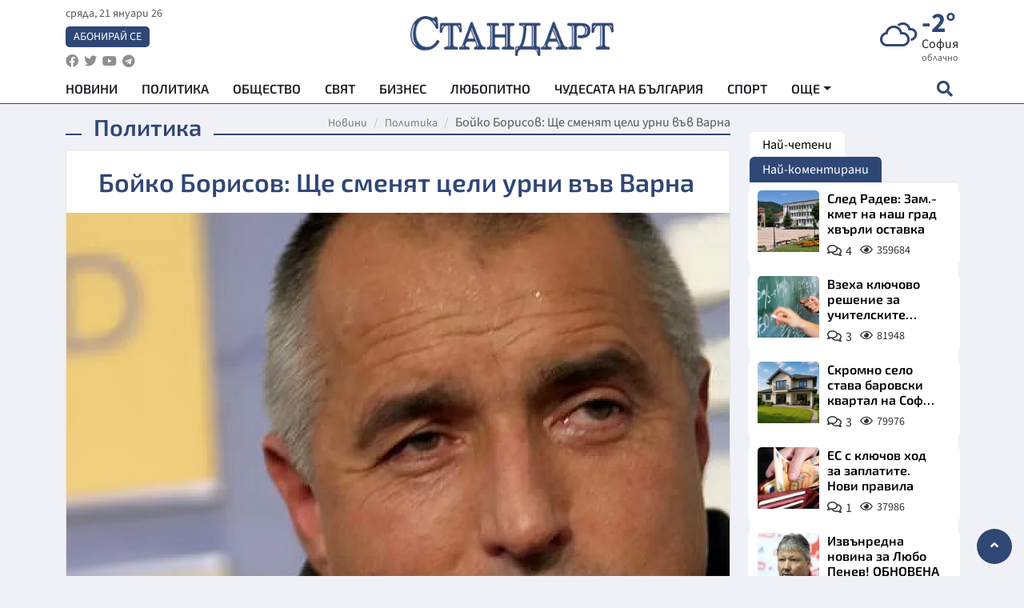

--- FILE ---
content_type: text/html; charset=utf-8
request_url: https://www.standartnews.com/balgariya-politika/boyko_borisov_shte_smenyat_tseli_urni_vav_varna-194260.html
body_size: 15650
content:
<!DOCTYPE html>
<html xmlns="https://www.w3.org/1999/xhtml" xml:lang="bg" lang="bg"
      prefix="og: https://ogp.me/ns# fb: https://ogp.me/ns/fb# article: https://ogp.me/ns/article#">
<head prefix="og: https://ogp.me/ns# fb: https://ogp.me/ns/fb#  article: https://ogp.me/ns/article#">

    <meta charset="utf-8" />
<meta http-equiv="Content-Type" content="text/html; charset=utf-8" />
<meta http-equiv="Content-Language" content="bg" />
<meta http-equiv="X-UA-Compatible" content="IE=edge">
<meta name="language" content="bulgarian" />
<meta name="country" content="Bulgaria"/>
<meta name="classification" content="Новини"/>
<meta name="owner" content="StandartNews.com - Последни новини от България и света"/>
<meta name="copyright" content="Copyright (c) by StandartNews.com - Последни новини от България и света"/>
<meta name="viewport" content="width=device-width, initial-scale=1.0">
<meta name="robots" content="index, follow, max-snippet:-1, max-image-preview:large, max-video-preview:-1" />
<meta name="googlebot" content="index, follow, max-snippet:-1, max-image-preview:large, max-video-preview:-1" />
<meta name="bingbot" content="index, follow, max-snippet:-1, max-image-preview:large, max-video-preview:-1" />
<meta name="revisit-after" content="1 hours" />
<title>Бойко Борисов: Ще сменят цели урни във Варна - Политика — Новини Стандарт</title>
<meta name="title" content="Бойко Борисов: Ще сменят цели урни във Варна - Политика — Новини Стандарт" />
<meta name="description" content="" />
<meta name="keywords" content="Избори Варна, Бойко Борисов, Купуване На Гласове, Смяна На Бюлетине" />
<meta name="news_keywords" content="Избори Варна, Бойко Борисов, Купуване На Гласове, Смяна На Бюлетине" />
<meta name="author" content="Ваня Гъркова">
<meta name="rating" content="general">
<meta name="DC.Publisher" content="https://www.standartnews.com"/>
<meta name="DC.Language" content="bg"/>
<meta name="Location" content="global"/>
<meta name="geo.region" content="BG" />


<meta name="audience" content="General"/>
<meta name="distribution" content="global">
<meta name="allow-search" content="yes"/>
<meta name="msnbot" content="robots-terms"/>
<meta name="mssmarttagspreventparsing" content="true"/>
<meta property="og:locale" content="bg_BG" />
<meta property="og:type" content="article" />
<meta property="og:title" content="Бойко Борисов: Ще сменят цели урни във Варна - Политика — Новини Стандарт" />
<meta property="twitter:title" content="Бойко Борисов: Ще сменят цели урни във Варна - Политика — Новини Стандарт"/>
<meta name="twitter:card" content="summary_large_image" />
<meta name="twitter:site" content="StandartNews.com" />
<meta name="identifier-URL" content="https://www.standartnews.com" />

<meta property="og:description" content="" />
<meta property="og:url" content="https://www.standartnews.com/balgariya-politika/boyko_borisov_shte_smenyat_tseli_urni_vav_varna-194260.html" />
<meta property="og:site_name" content="StandartNews.com" />
<meta property="fb:pages" content="173798699346835" />

<meta property="article:publisher" content="Екрит Медиа ООД" />

<meta property="article:author" content="Ваня Гъркова" />
<meta name="thumbnail" content="https://cdn.standartnews.com/media/383077/conversions/boiko-borisov-shhe-smeniat-celi-urni-viev-varna-og.jpg" />
<meta property="og:image" content="https://cdn.standartnews.com/media/383077/conversions/boiko-borisov-shhe-smeniat-celi-urni-viev-varna-og.jpg" />
<meta property="og:image:alt" content="Бойко Борисов: Ще сменят цели урни във Варна - Политика — Новини Стандарт" />
<meta property="og:image:width" content="1200" />
<meta property="og:image:height" content="630" />
<meta name="csrf-token" content="knAz0oZEE5DimGpP3FHLkjeCC9D92KaKQ5w7PYAf">


<link rel="canonical" href="https://www.standartnews.com/balgariya-politika/boyko_borisov_shte_smenyat_tseli_urni_vav_varna-194260.html" />
<link rel="alternate" hreflang="bg-BG" href="https://www.standartnews.com/balgariya-politika/boyko_borisov_shte_smenyat_tseli_urni_vav_varna-194260.html">

<meta property="article:tag" content="Избори Варна" />
<meta property="article:tag" content="Бойко Борисов" />
<meta property="article:tag" content="Купуване На Гласове" />
<meta property="article:tag" content="Смяна На Бюлетине" />


<link rel="preconnect" href="//www.google-analytics.com">
<link rel="preconnect" href="https://fonts.gstatic.com">
<link rel="preconnect" href="//securepubads.g.doubleclick.net" crossorigin />
<link rel="dns-prefetch" href="//www.googletagmanager.com" />
<link rel="dns-prefetch" href="//pagead2.googlesyndication.com" />
<link rel="preconnect" href="//tpc.googlesyndication.com" crossorigin />
<link rel="dns-prefetch" href="//onesignal.com" />
<link rel="dns-prefetch" href="//cdn.onesignal.com" />
<link rel="dns-prefetch" href="//connect.facebook.net" />
<link rel="dns-prefetch" href="//gabg.hit.gemius.pl" />
<link rel="dns-prefetch" href="//alt.adocean.pl" />

<link rel="dns-prefetch" href="//www.facebook.com">


<script src="https://cdn.onesignal.com/sdks/web/v16/OneSignalSDK.page.js" defer></script>
<script>
    window.OneSignalDeferred = window.OneSignalDeferred || [];
    OneSignalDeferred.push(async function(OneSignal) {
        await OneSignal.init({
            appId: "f55c7f27-9611-466b-80da-1fb263e77cac",
        });
    });
</script>

<script async src="https://pagead2.googlesyndication.com/pagead/js/adsbygoogle.js?client=ca-pub-6729132906796153"  crossorigin="anonymous"></script>
 
<meta name="facebook-domain-verification" content="l17rgpna63sjtkbhdkku0a1m6k8f0w" />

<!-- Google Tag Manager -->
<script>(function(w,d,s,l,i){w[l]=w[l]||[];w[l].push({'gtm.start':
new Date().getTime(),event:'gtm.js'});var f=d.getElementsByTagName(s)[0],
j=d.createElement(s),dl=l!='dataLayer'?'&l='+l:'';j.async=true;j.src=
'https://www.googletagmanager.com/gtm.js?id='+i+dl;f.parentNode.insertBefore(j,f);
})(window,document,'script','dataLayer','GTM-T77QSFV5');</script>
<!-- End Google Tag Manager -->

<script async src="https://securepubads.g.doubleclick.net/tag/js/gpt.js"></script>

<!-- GPT v4 -->
<script>
  window.googletag = window.googletag || {cmd: []};
  googletag.cmd.push(function() {
    const mapping = googletag.sizeMapping()
      .addSize([1024, 0], [[970, 90],[970, 250],[750, 300],[750, 100],[750, 200],[600, 250],[600, 300],[528, 300],[300, 120]])
      .addSize([0, 0], [[300, 250],[300, 600],[336, 600],[300, 120]])
      .build();
    // h01-top
    googletag.defineSlot('/5677910/h01', [[970, 90], [728, 90], [300, 250], [970, 250]], 'div-gpt-ad-1762250055399-0').addService(googletag.pubads());
    // h02-c
    googletag.defineSlot('/5677910/h02-c', [[300, 250], [728, 90], 'fluid', [300, 600], [970, 90], [970, 250]], 'div-gpt-ad-1757747746776-0').addService(googletag.pubads());
    // h03m
    googletag.defineSlot('/5677910/h03m', [[300, 250], [336, 280], 'fluid', [300, 100]], 'div-gpt-ad-1757747917389-0').addService(googletag.pubads());
    // h04-right
    googletag.defineSlot('/5677910/h04r', [[300, 100], [300, 250], [300, 300], [300, 600]], 'div-gpt-ad-1757950575263-0').addService(googletag.pubads());
    // h05-left
    googletag.defineSlot('/5677910/h05-l', [[300, 250], [336, 280], [600, 250], [600, 300], [750, 200], [300, 600], [750, 300], 'fluid', [528, 300], [336, 600], [750, 100]], 'div-gpt-ad-1758001641328-0').addService(googletag.pubads());
    // h06-sidebar
    googletag.defineSlot('/5677910/h06-l', [[300, 250], [300, 600]], 'div-gpt-ad-1758013781534-0').addService(googletag.pubads());
    // h07-left
    googletag.defineSlot('/5677910/h07-l', [[600, 250], [750, 100], 'fluid', [336, 600], [300, 600], [336, 280], [300, 250], [750, 200], [750, 300]], 'div-gpt-ad-1758020847632-0').addService(googletag.pubads());
    // h08-sidebar
    googletag.defineSlot('/5677910/h08-r', [[300, 250], [300, 600]], 'div-gpt-ad-1758179692938-0').addService(googletag.pubads());
    // h09-sidebar
    googletag.defineSlot('/5677910/h09-r', [[300, 250], [300, 600]], 'div-gpt-ad-1758185132347-0').addService(googletag.pubads());
    // i02-sb
    googletag.defineSlot('/5677910/gam-i02-sb', [[300, 250], [300, 600]], 'div-gpt-ad-1756995482170-0').defineSizeMapping(mapping).addService(googletag.pubads());
    // gam-i3-ia-m
    googletag.defineSlot('/5677910/gam-i3-ia-m', [[600, 250], [336, 600], [600, 300], [750, 100], [750, 300], [300, 600], [300, 250], [528, 300], [750, 200]], 'div-gpt-ad-1767714341978-0').defineSizeMapping(mapping).addService(googletag.pubads());
    // gam-i3-2-ia
    googletag.defineSlot('/5677910/gam-i3-2-ia', [[300, 600], [600, 250], [300, 250], [750, 200], [336, 280]], 'div-gpt-ad-1767713899905-0').defineSizeMapping(mapping).addService(googletag.pubads());
    // gam-i4-ua-m
    googletag.defineSlot('/5677910/gam-i4-ua-m', [[750, 100], [300, 250], [600, 300], [750, 200], [300, 600], [600, 250], [528, 300], [750, 300], [336, 600]], 'div-gpt-ad-1757141963961-0').defineSizeMapping(mapping).addService(googletag.pubads());
    // i07-l
    googletag.defineSlot('/5677910/i07-l', [[300, 250], 'fluid', [528, 300], [336, 280], [336, 600], [600, 300], [750, 200], [750, 100], [300, 600], [600, 250], [750, 300]], 'div-gpt-ad-1757319745812-0').defineSizeMapping(mapping).addService(googletag.pubads());
    googletag.pubads().enableSingleRequest();
    googletag.pubads().collapseEmptyDivs();
    googletag.enableServices();
  });
</script>



    <meta name="atdlayout" content="article">

    <script type="application/ld+json">
        {
            "@context":"https://schema.org",
    "@type":"Organization",
    "name":"Стандарт Нюз",
    "logo": {
        "@type": "ImageObject",
        "url": "https:\/\/www.standartnews.com\/build\/assets\/logo-BWKZEvMh.png"    },
    "email": "agency@standartnews.com",
    "description": "Информационна агенция Стандарт Нюз и вестник Стандарт | Новини, анализи, коментари, интервюта | Актуални вести от България и Света",
    "telephone": "+359879807727",
 		"url" : "https://www.standartnews.com",
   	"sameAs" : [
   		"https://news.google.com/publications/CAAqBwgKMM7DoAwwr-uwBA?ceid=BG:bg&oc=3",
  		"https://www.facebook.com/standartnews",
  		"https://twitter.com/StandartNewsBG",
  		"https://www.youtube.com/@Standart-News",
  		"https://t.me/StandartNewsBg"
  	]
}
    </script>

    <script type="application/ld+json">
        {
            "@context": "https://schema.org",
	"@type": "hentry",
	"entry-title": "Бойко Борисов: Ще сменят цели урни във Варна",
	"published": "2013-06-28T11:03:47+03:00",
	"updated": "2013-06-28T11:03:47+03:00"
}
    </script>


    <script type='application/ld+json'>
        {
          "@context": "https://schema.org",
  "@type": "NewsArticle",
  "mainEntityOfPage": {
    "@type": "WebPage",
    "@id": "https:\/\/www.standartnews.com\/balgariya-politika\/boyko_borisov_shte_smenyat_tseli_urni_vav_varna-194260.html"  },
  "isAccessibleForFree": true,
  "dateCreated": "2013-06-28T11:03:47+03:00",
  "datePublished": "2013-06-28T11:03:47+03:00",
  "dateModified": "2013-06-28T11:03:47+03:00",
  "inLanguage" : "bg-BG",
  "copyrightYear" : "2026",
  "keywords" : "\u0418\u0437\u0431\u043e\u0440\u0438 \u0412\u0430\u0440\u043d\u0430, \u0411\u043e\u0439\u043a\u043e \u0411\u043e\u0440\u0438\u0441\u043e\u0432, \u041a\u0443\u043f\u0443\u0432\u0430\u043d\u0435 \u041d\u0430 \u0413\u043b\u0430\u0441\u043e\u0432\u0435, \u0421\u043c\u044f\u043d\u0430 \u041d\u0430 \u0411\u044e\u043b\u0435\u0442\u0438\u043d\u0435",
  "url": "https:\/\/www.standartnews.com\/balgariya-politika\/boyko_borisov_shte_smenyat_tseli_urni_vav_varna-194260.html",
  "headline": "Бойко Борисов: Ще сменят цели урни във Варна",
  "description": "",
  "thumbnailUrl": "https:\/\/cdn.standartnews.com\/media\/383077\/conversions\/boiko-borisov-shhe-smeniat-celi-urni-viev-varna-og.jpg",
  "name": "Бойко Борисов: Ще сменят цели урни във Варна",
  "articleBody": "Варна. Тези, които купуваха гласове на парламентарните избори, се готвят да сменят цели урни на вота във Варна, обяви лидерът на ГЕРБ Бойко Борисов. Тази неделя в морската столица ще избират кмет. Борисов посочи, че който е хванал схемата на търговия с гласовете на парламентарния вот, е бил уволнен, с което всъщност визира бившия шеф на ОДП- Варна Тодор Иванов, който беше пенсиониран. Правителството трябва да подаде оставка, защото те така или иначе не работят. \"Два месеца и половина кабинетът \"Орешарски\" нямаше вицепремиери и ги избра сега\", каза още Борисов. Според него има достатъчно сигнали от Брюксел, че може да ни спрат еврофондовете. \"Като премиер знам, че щом са раздразнителни - значи са бесни,а като кажат несъответствие, това значи, че спират фондовете\", каза още Борисов. По думите на Борисов сегашният премиер е бил \"първият, заради когото и който заедно с батко и братко спряха еврофондовете\". Лидерът на ГЕРБ смята, че до 45 дни могат да се направят промените в Изборния кодекс. Вместо това първото, което направили управляващите сега, било да орежат субсидиите на малките партии. „Направиха го, защото знаят какви са нашите бъдещи партньори\", каза още Борисов. \"За два месеца какво намериха, къде са скелетите в гардероба\", попита риторично той. След това каза, че може да изброи десет неща и ако има справочник на десните, ГЕРБ ги покрива всички и даде пример първо със забраната на тютюнопушене.",
  "author": {
    "@type": "Person",
    "name": "Ваня Гъркова",
    "url": "https:\/\/www.standartnews.com\/avtor\/igarkova",
    "sameAs": [
		"https://news.google.com/publications/CAAqBwgKMM7DoAwwr-uwBA?ceid=BG:bg&oc=3",
  		"https://www.facebook.com/standartnews",
  		"https://twitter.com/StandartNewsBG",
  		"https://www.youtube.com/@Standart-News",
  		"https://t.me/StandartNewsBg"
    ]
  },
  "articleSection": [
                                    "България",
			"Политика"                            ],
        "image": {
          "@type": "ImageObject",
          "url": "https:\/\/cdn.standartnews.com\/media\/383077\/conversions\/boiko-borisov-shhe-smeniat-celi-urni-viev-varna-og.jpg",
          "width": 1200,
          "height": 630
        },
        "wordCount" : 226,
  "publisher": {
    "@type": "NewsMediaOrganization",
    "name": "Екрит Медиа ООД",
    "url": "https://www.standartnews.com",
    "logo": {
      "@type": "ImageObject",
      "url": "https:\/\/www.standartnews.com\/build\/assets\/logo-BWKZEvMh.png"    },
    "sameAs": [
      "https://www.facebook.com/standartnews",
      "https://twitter.com/StandartNewsBG"
    ]
  }
}
    </script>

    <script type="application/ld+json">
        {
           "@context": "https://schema.org",
	   "@type": "BreadcrumbList",
	   "itemListElement": [
		  {
			 "@type": "ListItem",
			 "position": 1,
			 "item": {
 			"@id": "https:\/\/www.standartnews.com",
				"name": "Новини"
			 }
		  },
		  {
			 "@type": "ListItem",
			 "position": 2,
			 "item": {
 			"@id": "https:\/\/www.standartnews.com\/balgariya-politika.html",
				"name": "Политика"			 }
		  }
	   ]
	}
    </script>


    <meta property="article:section" content="Политика"/>
    <meta property="article:published_time" content="2013-06-28T11:03:47+03:00"/>
    <meta property="article:modified_time" content="2013-06-28T11:03:47+03:00"/>
    <meta property="og:updated_time" content="2013-06-28T11:03:47+03:00"/>
    <meta property="og:image:secure_url" content="https://cdn.standartnews.com/media/383077/conversions/boiko-borisov-shhe-smeniat-celi-urni-viev-varna-og.jpg"/>
    <meta name="copyright" content="©️ Екрит Медиа ООД"/>
    <meta name="twitter:card" content="summary_large_image"/>
    <meta name="twitter:description" content=""/>
    <meta name="twitter:title" content="Бойко Борисов: Ще сменят цели урни във Варна - Политика — Новини Стандарт"/>
    <meta name="twitter:site" content="StandartNews.com"/>
    <meta name="twitter:image" content="https://cdn.standartnews.com/media/383077/conversions/boiko-borisov-shhe-smeniat-celi-urni-viev-varna-og.jpg"/>
    <meta name="twitter:image:alt" content="https://cdn.standartnews.com/media/383077/conversions/boiko-borisov-shhe-smeniat-celi-urni-viev-varna-og.jpg">
    <meta name="twitter:creator" content="@StandartNews.com"/>
    <meta name="contact" content="info@standartnews.com"/>

<link rel="icon" type="image/x-icon" href="https://www.standartnews.com/build/assets/favicon-BowyKsyV.ico">
<link rel="apple-touch-icon" sizes="57x57" href="https://www.standartnews.com/build/assets/apple-icon-57x57-DuwwO6yu.png">
<link rel="apple-touch-icon" sizes="60x60" href="https://www.standartnews.com/build/assets/apple-icon-60x60-DGuB3NRA.png">
<link rel="apple-touch-icon" sizes="72x72" href="https://www.standartnews.com/build/assets/apple-icon-72x72-CF8D2x95.png">
<link rel="apple-touch-icon" sizes="76x76" href="https://www.standartnews.com/build/assets/apple-icon-76x76-BZUsb_bb.png">
<link rel="apple-touch-icon" sizes="114x114" href="https://www.standartnews.com/build/assets/apple-icon-114x114-BuDGPFSc.png">
<link rel="apple-touch-icon" sizes="120x120" href="https://www.standartnews.com/build/assets/apple-icon-120x120-PcQmG1I7.png">
<link rel="apple-touch-icon" sizes="144x144" href="https://www.standartnews.com/build/assets/ms-icon-144x144-CEJ87v-O.png">
<link rel="apple-touch-icon" sizes="152x152" href="https://www.standartnews.com/build/assets/apple-icon-152x152-WRzrQ7XH.png">
<link rel="apple-touch-icon" sizes="180x180" href="https://www.standartnews.com/build/assets/apple-icon-180x180-CvFLIUzM.png">
<link rel="icon" type="image/png" sizes="32x32" href="https://www.standartnews.com/build/assets/favicon-32x32-C7msAGai.png">
<link rel="icon" type="image/png" sizes="16x16" href="https://www.standartnews.com/build/assets/favicon-16x16-Drifnk-4.png">
<meta name="msapplication-TileImage" content="https://www.standartnews.com/build/assets/ms-icon-144x144-CEJ87v-O.png">
<link rel="manifest" href="https://www.standartnews.com/build/assets/site-DImO3pJD.webmanifest">

<!--[if lt IE 9]>
<script>
document.createElement('header');
document.createElement('nav');
document.createElement('section');
document.createElement('article');
document.createElement('aside');
document.createElement('footer');
document.createElement('hgroup');
</script>
<![endif]-->


    <link rel="dns-prefetch" href="https://ads.standartnews.com">
    <link rel="preconnect" href="https://ads.standartnews.com" crossorigin/>

    <link rel="dns-prefetch" href="https://cdn.standartnews.com">
    <link rel="preconnect" href="https://cdn.standartnews.com" crossorigin>




    <link rel="preload" as="style" href="https://www.standartnews.com/build/assets/front-Dk8Eg5dK.css" /><link rel="preload" as="style" href="https://www.standartnews.com/build/assets/front-DkBSsmpK.css" /><link rel="modulepreload" as="script" href="https://www.standartnews.com/build/assets/front-C6RDu5z_.js" /><link rel="stylesheet" href="https://www.standartnews.com/build/assets/front-Dk8Eg5dK.css" data-navigate-track="reload" /><link rel="stylesheet" href="https://www.standartnews.com/build/assets/front-DkBSsmpK.css" data-navigate-track="reload" /><script type="module" src="https://www.standartnews.com/build/assets/front-C6RDu5z_.js" data-navigate-track="reload"></script>
    
</head>
<body>


<!-- Google Tag Manager (noscript) -->
<noscript>
    <iframe src="https://www.googletagmanager.com/ns.html?id=GTM-T77QSFV5"
            height="0" width="0" style="display:none;visibility:hidden"></iframe>
</noscript>
<!-- End Google Tag Manager (noscript) -->

<div class="sub-header">
        <center>
            <!-- Ad Server Javascript Tag - i00 -->
<script type='text/javascript'><!--//<![CDATA[
   var m3_u = (location.protocol=='https:'?'https://ads.standartnews.com/www/delivery/ajs.php':'http://ads.standartnews.com/www/delivery/ajs.php');
   var m3_r = Math.floor(Math.random()*99999999999);
   if (!document.MAX_used) document.MAX_used = ',';
   document.write ("<scr"+"ipt type='text/javascript' src='"+m3_u);
   document.write ("?zoneid=56&target=_blank");
   document.write ('&cb=' + m3_r);
   if (document.MAX_used != ',') document.write ("&exclude=" + document.MAX_used);
   document.write (document.charset ? '&charset='+document.charset : (document.characterSet ? '&charset='+document.characterSet : ''));
   document.write ("&loc=" + escape(window.location));
   if (document.referrer) document.write ("&referer=" + escape(document.referrer));
   if (document.context) document.write ("&context=" + escape(document.context));
   document.write ("'><\/scr"+"ipt>");
//]]>--></script><noscript><a href='https://ads.standartnews.com/www/delivery/ck.php?n=aaa93663&cb=INSERT_RANDOM_NUMBER_HERE' target='_blank'><img src='https://ads.standartnews.com/www/delivery/avw.php?zoneid=56&cb=INSERT_RANDOM_NUMBER_HERE&n=aaa93663' border='0' alt='' /></a></noscript>
        </center>
    </div>

<header id="header">
  <div class="container">
    <div class="header-top row">

      <div class="col-3 col-md-4">
        <div class="d-none d-md-flex h-100 justify-content-between flex-column align-items-start">
          <div class="date">сряда, 21 януари 26</div>
          <div class="subscribe"><a href="https://abonament.standartnews.com/" target="_blank" title="Абонирай се за вестник Стандарт " >Абонирай се</a></div>
          <div class="social-links">
            <ul class="social-list">
                            <li><a href="https://www.facebook.com/standartnews"  title="Последвайте StandartNews в Facebook" target="_blank" ><i class="fab fa-facebook"></i></a></li>
              
                            <li><a href="https://twitter.com/StandartNewsBG"  title="Последвайте StandartNews в Instagram" target="_blank"><i class="fab fa-twitter"></i></a></li>
              
                            <li><a href="https://www.youtube.com/@Standart-News" title="Последвайте StandartNews в YouTube" target="_blank"><i class="fab fa-youtube"></i></a></li>
              
              
                            <li><a href="https://t.me/StandartNewsBg"  title="Последвайте StandartNews в Telegram" target="_blank"><i class="fab fa-telegram"></i></a></li>
              
            </ul>
          </div>
        </div>

        <div class="d-flex d-md-none h-100 align-items-center">
          <button aria-label="mobile navigation" class="d-block d-md-none burger-bnt swipe-menu-btn">
           <i class="fas fa-bars"></i>
          </button>
        </div>
      </div>

      <div class="col-6 col-md-4 text-center logo">
        <a href="https://www.standartnews.com" title="" >
          <img src="https://www.standartnews.com/build/assets/logo-BWKZEvMh.png" width="305" height="60" title="StandartNews.com" alt="Стандарт Нюз" />
        </a>
      </div>

      <div class="col-3 col-md-4">

        <div id="weather-header" class="d-none d-md-flex h-100 ">
                    <div>
            <div class=" weather  flex-column justify-content-center">
                <div class="d-flex mb-1 justify-content-center">
                    <i class="icon wi wi-cloudy"></i>
                    <div>
                      <div class="temp">-2°</div>
                      <div class="city">София</div>
                    </div>
                </div>
                <div class="condition-text">облачно</div>
            </div>
          </div>
                    <div>
            <div class=" weather  flex-column justify-content-center">
                <div class="d-flex mb-1 justify-content-center">
                    <i class="icon wi wi-windy"></i>
                    <div>
                      <div class="temp">-1°</div>
                      <div class="city">Пловдив</div>
                    </div>
                </div>
                <div class="condition-text">лека мъгла</div>
            </div>
          </div>
                    <div>
            <div class=" weather  flex-column justify-content-center">
                <div class="d-flex mb-1 justify-content-center">
                    <i class="icon wi wi-cloudy"></i>
                    <div>
                      <div class="temp">6°</div>
                      <div class="city">Варна</div>
                    </div>
                </div>
                <div class="condition-text">облачно</div>
            </div>
          </div>
                    <div>
            <div class=" weather  flex-column justify-content-center">
                <div class="d-flex mb-1 justify-content-center">
                    <i class="icon wi wi-cloudy"></i>
                    <div>
                      <div class="temp">3°</div>
                      <div class="city">Бургас</div>
                    </div>
                </div>
                <div class="condition-text">облачно</div>
            </div>
          </div>
                    <div>
            <div class=" weather  flex-column justify-content-center">
                <div class="d-flex mb-1 justify-content-center">
                    <i class="icon wi wi-cloudy"></i>
                    <div>
                      <div class="temp">1°</div>
                      <div class="city">Русе</div>
                    </div>
                </div>
                <div class="condition-text">облачно</div>
            </div>
          </div>
                    <div>
            <div class=" weather  flex-column justify-content-center">
                <div class="d-flex mb-1 justify-content-center">
                    <i class="icon wi wi-cloudy"></i>
                    <div>
                      <div class="temp">-1°</div>
                      <div class="city">Стара Загора</div>
                    </div>
                </div>
                <div class="condition-text">облачно</div>
            </div>
          </div>
                    <div>
            <div class=" weather  flex-column justify-content-center">
                <div class="d-flex mb-1 justify-content-center">
                    <i class="icon wi wi-snow"></i>
                    <div>
                      <div class="temp">-4°</div>
                      <div class="city">Плевен</div>
                    </div>
                </div>
                <div class="condition-text">снеговалеж</div>
            </div>
          </div>
                    <div>
            <div class=" weather  flex-column justify-content-center">
                <div class="d-flex mb-1 justify-content-center">
                    <i class="icon wi wi-cloudy"></i>
                    <div>
                      <div class="temp">1°</div>
                      <div class="city">Сливен</div>
                    </div>
                </div>
                <div class="condition-text">облачно</div>
            </div>
          </div>
                    <div>
            <div class=" weather  flex-column justify-content-center">
                <div class="d-flex mb-1 justify-content-center">
                    <i class="icon wi wi-cloudy"></i>
                    <div>
                      <div class="temp">3°</div>
                      <div class="city">Добрич</div>
                    </div>
                </div>
                <div class="condition-text">облачно</div>
            </div>
          </div>
                    <div>
            <div class=" weather  flex-column justify-content-center">
                <div class="d-flex mb-1 justify-content-center">
                    <i class="icon wi wi-cloudy"></i>
                    <div>
                      <div class="temp">0°</div>
                      <div class="city">Шумен</div>
                    </div>
                </div>
                <div class="condition-text">облачно</div>
            </div>
          </div>
                    <div>
            <div class=" weather  flex-column justify-content-center">
                <div class="d-flex mb-1 justify-content-center">
                    <i class="icon wi wi-cloudy"></i>
                    <div>
                      <div class="temp">-1°</div>
                      <div class="city">Перник</div>
                    </div>
                </div>
                <div class="condition-text">облачно</div>
            </div>
          </div>
                  </div>


        <div class="d-flex d-md-none search-btn h-100  justify-content-end">
          <button aria-label="open search form" class="d-block d-md-none">
           <i class="fas fa-search"></i>
           <i class="fas fa-times"></i>
          </button>

        </div>

      </div>

    </div>


    <div class="d-none d-md-flex ">
      <nav class="main-nav" itemscope="" itemtype="https://schema.org/SiteNavigationElement" >
        <div class="collapse navbar-collapse d-none d-md-block">
          <ul class="navbar-nav main-menu d-none d-md-block">
                                  <li class="nav-item nav-item-0  " itemprop="name">
              <a  class="nav-link   " href="/" target="" title="Новини" itemprop="url" >Новини</a>

              
              
                          </li>
                        <li class="nav-item nav-item-1  " itemprop="name">
              <a  class="nav-link   " href="/balgariya-politika.html" target="" title="Политика" itemprop="url" >Политика</a>

              
                          </li>
                        <li class="nav-item nav-item-2  " itemprop="name">
              <a  class="nav-link   " href="/balgariya-obshtestvo.html" target="" title="Общество" itemprop="url" >Общество</a>

              
                          </li>
                        <li class="nav-item nav-item-3  " itemprop="name">
              <a  class="nav-link   " href="/svyat.html" target="" title="Свят" itemprop="url" >Свят</a>

              
                          </li>
                        <li class="nav-item nav-item-4  " itemprop="name">
              <a  class="nav-link   " href="/biznes.html" target="" title="Бизнес" itemprop="url" >Бизнес</a>

              
                          </li>
                        <li class="nav-item nav-item-5  " itemprop="name">
              <a  class="nav-link   " href="/lifestyle-lyubopitno.html" target="" title="Любопитно" itemprop="url" >Любопитно</a>

              
                          </li>
                        <li class="nav-item nav-item-6  " itemprop="name">
              <a  class="nav-link   " href="/chudesata-na-balgariya.html" target="" title="Чудесата на България" itemprop="url" >Чудесата на България</a>

              
                          </li>
                        <li class="nav-item nav-item-7  " itemprop="name">
              <a  class="nav-link   " href="/sport.html" target="" title="Спорт" itemprop="url" >Спорт</a>

              
                          </li>
                        <li class="nav-item nav-item-8  " itemprop="name">
              <a  class="nav-link   " href="/podcast.html" target="" title="Подкаст" itemprop="url" >Подкаст</a>

              
                          </li>
                        <li class="nav-item nav-item-9  " itemprop="name">
              <a  class="nav-link   " href="/regionalni.html" target="" title="Регионални" itemprop="url" >Регионални</a>

              
                          </li>
                        <li class="nav-item nav-item-10  " itemprop="name">
              <a  class="nav-link   " href="/vestnik-standart.html" target="" title="Вестник Стандарт" itemprop="url" >Вестник Стандарт</a>

              
                          </li>
                        <li class="nav-item nav-item-11  " itemprop="name">
              <a  class="nav-link   " href="/mladezhka-akademiya-chudesata-na-balgariya.html" target="" title="Младежка академия &quot;Чудесата на България&quot;" itemprop="url" >Младежка академия &quot;Чудесата на България&quot;</a>

              
                          </li>
                        <li class="nav-item nav-item-12  " itemprop="name">
              <a  class="nav-link   " href="/zdrave.html" target="" title="Здраве" itemprop="url" >Здраве</a>

              
                          </li>
                        <li class="nav-item nav-item-13  " itemprop="name">
              <a  class="nav-link   " href="/balgariya-obrazovanie.html" target="" title="Образование" itemprop="url" >Образование</a>

              
                          </li>
                        <li class="nav-item nav-item-14  " itemprop="name">
              <a  class="nav-link   " href="/moyat-grad.html" target="" title="Моят град" itemprop="url" >Моят град</a>

              
                          </li>
                        <li class="nav-item nav-item-15  " itemprop="name">
              <a  class="nav-link   " href="/tekhnologii.html" target="" title="Технологии" itemprop="url" >Технологии</a>

              
                          </li>
                        <li class="nav-item nav-item-16  " itemprop="name">
              <a  class="nav-link   " href="/da-na-blgarskata-khrana.html" target="" title="ДА!На българската храна" itemprop="url" >ДА!На българската храна</a>

              
                          </li>
                        <li class="nav-item nav-item-17  " itemprop="name">
              <a  class="nav-link   " href="/da-na-blgarskata-ikonomika.html" target="" title="ДА! На българската икономика" itemprop="url" >ДА! На българската икономика</a>

              
                          </li>
                        <li class="nav-item nav-item-18  " itemprop="name">
              <a  class="nav-link   " href="/kultura.html" target="" title="Култура" itemprop="url" >Култура</a>

              
                          </li>
                        <li class="nav-item nav-item-19  " itemprop="name">
              <a  class="nav-link   " href="/balgariya-pravosudie.html" target="" title="Правосъдие" itemprop="url" >Правосъдие</a>

              
                          </li>
                        <li class="nav-item nav-item-20  " itemprop="name">
              <a  class="nav-link   " href="/balgariya-krimi.html" target="" title="Крими" itemprop="url" >Крими</a>

              
                          </li>
                        <li class="nav-item nav-item-21  " itemprop="name">
              <a  class="nav-link   " href="/kiberzashchitnitsi.html" target="" title="Киберзащитници" itemprop="url" >Киберзащитници</a>

              
                          </li>
                        <li class="nav-item nav-item-22  " itemprop="name">
              <a  class="nav-link   " href="/vyara.html" target="" title="Вяра" itemprop="url" >Вяра</a>

              
                          </li>
                        <li class="nav-item nav-item-23  " itemprop="name">
              <a  class="nav-link   " href="/malki-obyavi.html" target="" title="Обяви" itemprop="url" >Обяви</a>

              
                          </li>
                        <li class="nav-item nav-item-24  " itemprop="name">
              <a  class="nav-link   " href="/voynata-v-ukrayna.html" target="" title="Войната в Украйна" itemprop="url" >Войната в Украйна</a>

              
                          </li>
                                  <li class="nav-item more dropdown">
              <span class="nav-link dropdown-toggle">Още</span>
              <ul class="dropdown-menu"></ul>
            </li>
          </ul>
        </div>
      </nav>

      <div class="search-icon  search-btn">
        <button aria-label="open search form" class="h-100">
          <i class="fas fa-search"></i>
          <i class="fas fa-times"></i>
        </button>
      </div>
    </div>


  </div>

  <div id="mobile-nav" class="d-md-none">

    <div class="header">
      <a href="https://www.standartnews.com">
        <img src="https://www.standartnews.com/build/assets/logo-white-C2sOev6b.png" width="305" height="60" alt="Стандарт" title="Standart News" >
      </a>
    </div>

    <button aria-label="close search form" class="close-btn">
      <i class="fas fa-times"></i>
    </button>

    <ul class="navbar-nav mobile-menu">
                <li class="nav-item nav-item-0    "><a class="nav-link" href="/" target="" title="Начална страница">Новини</a>

        
      </li>
            <li class="nav-item nav-item-1    "><a class="nav-link" href="/balgariya-politika.html" target="" title="Политика">Политика</a>

        
      </li>
            <li class="nav-item nav-item-2    "><a class="nav-link" href="/balgariya-obshtestvo.html" target="" title="Общество">Общество</a>

        
      </li>
            <li class="nav-item nav-item-3    "><a class="nav-link" href="/podcast.html" target="" title="Подкаст">Подкаст</a>

        
      </li>
            <li class="nav-item nav-item-4    "><a class="nav-link" href="/biznes.html" target="" title="Бизнес">Бизнес</a>

        
      </li>
            <li class="nav-item nav-item-5    "><a class="nav-link" href="/svyat.html" target="" title="Свят">Свят</a>

        
      </li>
            <li class="nav-item nav-item-6    "><a class="nav-link" href="/lifestyle-lyubopitno.html" target="" title="Любопитно">Любопитно</a>

        
      </li>
            <li class="nav-item nav-item-7    "><a class="nav-link" href="/lifestyle.html" target="" title="Лайфстайл">Лайфстайл</a>

        
      </li>
            <li class="nav-item nav-item-8    "><a class="nav-link" href="/sport.html" target="" title="Спорт">Спорт</a>

        
      </li>
            <li class="nav-item nav-item-9    "><a class="nav-link" href="/regionalni.html" target="" title="Регионални">Регионални</a>

        
      </li>
            <li class="nav-item nav-item-10    "><a class="nav-link" href="/chudesata-na-balgariya.html" target="" title="Чудесата на България">Чудесата на България</a>

        
      </li>
            <li class="nav-item nav-item-11    "><a class="nav-link" href="/mladezhka-akademiya-chudesata-na-balgariya.html" target="" title="Младежка академия &quot;Чудесата на България&quot;">Младежка академия &quot;Чудесата на България&quot;</a>

        
      </li>
            <li class="nav-item nav-item-12    "><a class="nav-link" href="/vestnik-standart.html" target="" title="Вестник &quot;Стандарт&quot;">Вестник &quot;Стандарт&quot;</a>

        
      </li>
            <li class="nav-item nav-item-13    "><a class="nav-link" href="/zdrave.html" target="" title="Здраве">Здраве</a>

        
      </li>
            <li class="nav-item nav-item-14    "><a class="nav-link" href="/balgariya-obrazovanie.html" target="" title="Образование">Образование</a>

        
      </li>
            <li class="nav-item nav-item-15    "><a class="nav-link" href="/moyat-grad.html" target="" title="Моят град">Моят град</a>

        
      </li>
            <li class="nav-item nav-item-16    "><a class="nav-link" href="/da-na-blgarskata-khrana.html" target="" title="ДА! На българската храна">ДА! На българската храна</a>

        
      </li>
            <li class="nav-item nav-item-17    "><a class="nav-link" href="/da-na-blgarskata-ikonomika.html" target="" title="ДА! На българската икономика">ДА! На българската икономика</a>

        
      </li>
            <li class="nav-item nav-item-18    "><a class="nav-link" href="/kultura.html" target="" title="Култура">Култура</a>

        
      </li>
            <li class="nav-item nav-item-19    "><a class="nav-link" href="/tekhnologii.html" target="" title="Технологии">Технологии</a>

        
      </li>
            <li class="nav-item nav-item-20    "><a class="nav-link" href="/balgariya-pravosudie.html" target="" title="Правосъдие">Правосъдие</a>

        
      </li>
            <li class="nav-item nav-item-21    "><a class="nav-link" href="/balgariya-krimi.html" target="" title="Крими">Крими</a>

        
      </li>
            <li class="nav-item nav-item-22    "><a class="nav-link" href="/kiberzashchitnitsi.html" target="" title="Киберзащитници">Киберзащитници</a>

        
      </li>
            <li class="nav-item nav-item-23    "><a class="nav-link" href="/vyara.html" target="" title="Вяра">Вяра</a>

        
      </li>
            <li class="nav-item nav-item-24    "><a class="nav-link" href="/malki-obyavi.html" target="" title="Малки обяви">Малки обяви</a>

        
      </li>
          

    </ul>

    <div class="footer">
      <ul class="social-list">
                <li><a href="https://www.facebook.com/standartnews" title="Последвайте StandartNews в Facebook" target="_blank" ><i class="fab fa-facebook"></i></a></li>
        
                <li><a href="https://twitter.com/StandartNewsBG" title="Последвайте StandartNews в X" target="_blank"><i class="fab fa-twitter"></i></a></li>
        
                <li><a href="https://www.youtube.com/@Standart-News" title="Последвайте StandartNews в YouTube" target="_blank"><i class="fab fa-youtube"></i></a></li>
        
        
                <li><a href="https://t.me/StandartNewsBg" title="Последвайте StandartNews в Telegram" target="_blank"><i class="fab fa-telegram"></i></a></li>
              </ul>
    </div>
  </div>

  <div class="form-container" id="search-form">
    <form method="GET" action="https://www.standartnews.com/search" accept-charset="UTF-8">
    <div class="container">
      <div class="row">
        <div class="col-12 d-flex">

          <input placeholder="Търси..." name="q" type="text">

          <button aria-label="submit search form" class="search-submit-btn">
            <i class="fas fa-search"></i>
          </button>

          </form>
        </div>


      </div>
    </div>
  </div>


</header>

<main id="main">

    








    <section id="article-page">
        <div class="container">
            <div class="row">

                <div class="col-12 col-lg-8 col-xl-9 ">
                    <div class="row">
                        <div class="col-12">
                            <div class="header-section inside">

                                <a href="https://www.standartnews.com/balgariya-politika.html" class="section-title"
                                   title="Още от Политика">
                                    <span class="title">Политика</span></a>

                                <nav class="breadcrumb-nav" aria-label="Breadcrumb" role="navigation">
  <ol class="breadcrumb">
  		  		    	<li class="breadcrumb-item"><a href="https://www.standartnews.com" title="Новини">Новини</a></li>
	        	  		    	<li class="breadcrumb-item"><a href="https://www.standartnews.com/balgariya-politika.html" title="Политика">Политика</a></li>
	        	  	
						<li class="breadcrumb-item active" aria-current="page"><span>Бойко Борисов: Ще сменят цели урни във Варна</span></li> 
					      
  </ol>
</nav>  



                            </div>
                        </div>

                        <div class="col-12">

                            <article id="article" itemscope itemtype="https://schema.org/NewsArticle">
                                <h1 class="title" itemprop="headline name">Бойко Борисов: Ще сменят цели урни във Варна</h1>

                                

                                

                                

                                
                                
                                
                                
                                
                                
                                
                                
                                
                                

                                
                                
                                
                                
                                
                                
                                

                                
                                
                                

                                
                                
                                
                                
                                
                                
                                

                                                                    <div class="post-thumbnail">
                                        <figure class="responsive" itemprop="image" itemscope itemtype="https://schema.org/ImageObject"><picture><source type="image/webp" media="(max-width: 200px)" srcset="https://cdn.standartnews.com/media/383077/responsive-images/boiko-borisov-shhe-smeniat-celi-urni-viev-varna___responsive_200_150.webp"><source type="image/webp" media="(max-width: 360px)" srcset="https://cdn.standartnews.com/media/383077/responsive-images/boiko-borisov-shhe-smeniat-celi-urni-viev-varna___responsive_360_270.webp"><source type="image/webp" media="(max-width: 480px)" srcset="https://cdn.standartnews.com/media/383077/responsive-images/boiko-borisov-shhe-smeniat-celi-urni-viev-varna___responsive_480_360.webp"><source type="image/webp" media="(max-width: 640px)" srcset="https://cdn.standartnews.com/media/383077/responsive-images/boiko-borisov-shhe-smeniat-celi-urni-viev-varna___responsive_640_480.webp"><source type="image/webp" media="(max-width: 900px)" srcset="https://cdn.standartnews.com/media/383077/responsive-images/boiko-borisov-shhe-smeniat-celi-urni-viev-varna___responsive_900_675.webp"><img alt="Бойко Борисов: Ще сменят цели урни във Варна" loading="eager" decoding="async" fetchpriority="high" src="https://cdn.standartnews.com/media/383077/responsive-images/boiko-borisov-shhe-smeniat-celi-urni-viev-varna___responsive_900_675.webp" sizes="100vw"><meta itemprop="contentUrl" content="https://cdn.standartnews.com/media/383077/responsive-images/boiko-borisov-shhe-smeniat-celi-urni-viev-varna___responsive_900_675.webp"></picture></figure>
                                    </div>
                                

                                <div class="post-meta">
                                    <div class="post-date">
                                        <i class="far fa-clock"></i> 28 юни 13 | 11:03
                                        <div class="d-none">
                                            <time itemprop="datePublished"
                                                  content="2013-06-28T11:03:47+03:00"
                                                  datetime="2013-06-28T11:03:47+03:00">28 юни 13 | 11:03</time>
                                            <meta itemprop="dateModified"
                                                  content="2013-06-28T11:03:47+03:00"/>
                                        </div>
                                    </div>

                                                                            <div>
                                            <button class="scrollToCommentsButton"
                                                    data-target="comment-form">
                                                <i class="far fa-comments"></i> 0 <span
                                                        class="d-none d-md-inline">коментара</span>
                                            </button>
                                        </div>
                                    
                                    <div>
                                        <i class="far fa-eye"></i> 26490

                                        <div class="d-none">
                                            <script>

                                                async function fetchData(url) {
                                                    try {
                                                        const response = await fetch(url);
                                                        if (!response.ok) {
                                                            throw new Error('Network response was not ok');
                                                        }
                                                        const data = await response.json();
                                                    } catch (error) {
                                                        console.error('There was a problem with the fetch operation:', error);
                                                    }
                                                }

                                                fetchData('https://www.standartnews.com/article/views?id=194260');
                                            </script>
                                        </div>


                                    </div>

                                                                            <div class="d-none d-md-block"><i
                                                    class="far fa-user-circle"></i> Ваня Гъркова
                                        </div>
                                    
                                </div>

                                <div class="post-content" itemprop="articleBody">
                                    <p>Варна. Тези, които купуваха гласове на парламентарните избори, се готвят да сменят цели урни на вота във Варна, обяви лидерът на ГЕРБ Бойко Борисов.</p>
<p>Тази неделя в морската столица ще избират кмет.</p><div class="ads text-center"><!-- Ad Server Javascript Tag - i03 in Article -->
<script type='text/javascript'><!--//<![CDATA[
   var m3_u = (location.protocol=='https:'?'https://ads.standartnews.com/www/delivery/ajs.php':'http://ads.standartnews.com/www/delivery/ajs.php');
   var m3_r = Math.floor(Math.random()*99999999999);
   if (!document.MAX_used) document.MAX_used = ',';
   document.write ("<scr"+"ipt type='text/javascript' src='"+m3_u);
   document.write ("?zoneid=41&target=_blank");
   document.write ('&cb=' + m3_r);
   if (document.MAX_used != ',') document.write ("&exclude=" + document.MAX_used);
   document.write (document.charset ? '&charset='+document.charset : (document.characterSet ? '&charset='+document.characterSet : ''));
   document.write ("&loc=" + escape(window.location));
   if (document.referrer) document.write ("&referer=" + escape(document.referrer));
   if (document.context) document.write ("&context=" + escape(document.context));
   document.write ("'><\/scr"+"ipt>");
//]]>--></script><noscript><a href='https://ads.standartnews.com/www/delivery/ck.php?n=aaa93663&cb=INSERT_RANDOM_NUMBER_HERE' target='_blank'><img src='https://ads.standartnews.com/www/delivery/avw.php?zoneid=41&cb=INSERT_RANDOM_NUMBER_HERE&n=aaa93663' border='0' alt='' /></a></noscript>
</div>
<p>Борисов посочи, че който е хванал схемата на търговия с гласовете на парламентарния вот, е бил уволнен, с което всъщност визира бившия шеф на ОДП- Варна Тодор Иванов, който беше пенсиониран.</p>
<p>Правителството трябва да подаде оставка, защото те така или иначе не работят. "Два месеца и половина кабинетът "Орешарски" нямаше вицепремиери и ги избра сега", каза още Борисов.</p>
<p>Според него има достатъчно сигнали от Брюксел, че може да ни спрат еврофондовете. "Като премиер знам, че щом са раздразнителни - значи са бесни,а като кажат несъответствие, това значи, че спират фондовете", каза още Борисов.</p><div class="ads text-center"><!-- Ad Server Javascript Tag - i03-2 in Article 2 -->
<script type='text/javascript'><!--//<![CDATA[
   var m3_u = (location.protocol=='https:'?'https://ads.standartnews.com/www/delivery/ajs.php':'http://ads.standartnews.com/www/delivery/ajs.php');
   var m3_r = Math.floor(Math.random()*99999999999);
   if (!document.MAX_used) document.MAX_used = ',';
   document.write ("<scr"+"ipt type='text/javascript' src='"+m3_u);
   document.write ("?zoneid=71&target=_blank");
   document.write ('&cb=' + m3_r);
   if (document.MAX_used != ',') document.write ("&exclude=" + document.MAX_used);
   document.write (document.charset ? '&charset='+document.charset : (document.characterSet ? '&charset='+document.characterSet : ''));
   document.write ("&loc=" + escape(window.location));
   if (document.referrer) document.write ("&referer=" + escape(document.referrer));
   if (document.context) document.write ("&context=" + escape(document.context));
   document.write ("'><\/scr"+"ipt>");
//]]>--></script><noscript><a href='https://ads.standartnews.com/www/delivery/ck.php?n=aaa93663&cb=INSERT_RANDOM_NUMBER_HERE' target='_blank'><img src='https://ads.standartnews.com/www/delivery/avw.php?zoneid=71&cb=INSERT_RANDOM_NUMBER_HERE&n=aaa93663' border='0' alt='' /></a></noscript>
</div>
<p>По думите на Борисов сегашният премиер е бил "първият, заради когото и който заедно с батко и братко спряха еврофондовете".</p>
<p>Лидерът на ГЕРБ смята, че до 45 дни могат да се направят промените в Изборния кодекс. Вместо това първото, което направили управляващите сега, било да орежат субсидиите на малките партии. &bdquo;Направиха го, защото знаят какви са нашите бъдещи партньори", каза още Борисов. "За два месеца какво намериха, къде са скелетите в гардероба", попита риторично той. След това каза, че може да изброи десет неща и ако има справочник на десните, ГЕРБ ги покрива всички и даде пример първо със забраната на тютюнопушене.</p>

                                    <p>Последвайте ни в <a
                                                href="https://news.google.com/publications/CAAqBwgKMM7DoAwwr-uwBA?ceid=BG:bg&oc=3"
                                                rel="nofollow" target="_blank" title="Google News Showcase">Google News
                                            Showcase</a> за важните новини</p>

                                    <p>Вижте всички <a href="/" title="актуални новини">актуални новини</a> от
                                        Standartnews.com</p>

                                </div>

                                <div class="tags-container">
        <span><i class="fas fa-tags"></i> Тагове:</span>
        <ul class="tags-list">
                                                <li><a href="https://www.standartnews.com/tag/izbori-varna">Избори Варна</a></li>
                                                                <li><a href="https://www.standartnews.com/tag/bojko-borisov">Бойко Борисов</a></li>
                                                                <li><a href="https://www.standartnews.com/tag/kupuvane-na-glasove">Купуване На Гласове</a></li>
                                                                <li><a href="https://www.standartnews.com/tag/smyana-na-byuletine">Смяна На Бюлетине</a></li>
                                    </ul>
    </div>


                                <div class="article-bottom row ">

                                                                            <div class="author-container mb-4 col-12 col-md-6">

                                            <a href="https://www.standartnews.com/avtor/igarkova"
                                               title="Всички статии от Ваня Гъркова"
                                               class="author-avatar">
                                                <i class="far fa-user"></i>
                                            </a>

                                            <div class="author-text">
                                                <span>Автор</span>

                                                <a href="https://www.standartnews.com/avtor/igarkova"
                                                   title="Всички статии от Ваня Гъркова">Ваня Гъркова</a>

                                            </div>
                                        </div>
                                    
                                    <div class="social-comment-container mb-4 col-12 col-md-6 d-flex flex-column">

                                        <div class="social-list">
                                            <span>Сподели: </span>
                                            <ul  class="">
	<!--li><button class="native-share-btn" href=""><i class="fas fa-share-alt"></i></button></li -->  
	<li><a href="javascript:window.open('https://www.facebook.com/sharer/sharer.php?u=https://www.standartnews.com/balgariya-politika/boyko_borisov_shte_smenyat_tseli_urni_vav_varna-194260.html', '_blank', 'width=600,height=300');void(0);" title="Сподели във Facebook"  rel="nofollow" class="facebook-btn"><i class="fab fa-facebook-f"></i></a></li>
	<li><a class="twitter-btn" href="javascript:window.open('https://twitter.com/intent/tweet?text=https://www.standartnews.com/balgariya-politika/boyko_borisov_shte_smenyat_tseli_urni_vav_varna-194260.html', '_blank', 'width=600,height=300');void(0);"  title="Сподел в Twitter" rel="nofollow"  ><i class="fab fa-twitter" target="_blank"  rel="noreferrer" ></i></a></li>
	<li><a class="viber-btn" href="viber://forward?text=https://www.standartnews.com/balgariya-politika/boyko_borisov_shte_smenyat_tseli_urni_vav_varna-194260.html" rel="nofollow" title="Сподели във Viber"  ><i class="fab fa-viber"></i></a></li>
	<li><a class="telegram-btn" href="https://t.me/share/url?url=https://www.standartnews.com/balgariya-politika/boyko_borisov_shte_smenyat_tseli_urni_vav_varna-194260.html&text=Бойко Борисов: Ще сменят цели урни във Варна" target="_blank"  rel="nofollow" title="Сподели в Telegram"><i class="fab fa-telegram-plane"></i></a></li>
	<li><a class="whatsapp-btn" href="whatsapp://send?text=https://www.standartnews.com/balgariya-politika/boyko_borisov_shte_smenyat_tseli_urni_vav_varna-194260.html"  target="_blank" title="Сподел в WhatsApp" rel="nofollow"  ><i class="fab fa-whatsapp"></i></a></li>
</ul>                                        </div>


                                        
                                            <div class="comments-btns">
                                                <button class="btn go-comment scrollToCommentsButton "
                                                        data-target="comment-form"><i class="far fa-comment-dots"></i>
                                                    Коментирай
                                                </button>

                                                
                                            </div>

                                        
                                    </div>
                                </div>

                            </article>

                            <div class="ads-container">
                                <center>
                                    <!-- Ad Server Javascript Tag - i04 -->
<script type='text/javascript'><!--//<![CDATA[
   var m3_u = (location.protocol=='https:'?'https://ads.standartnews.com/www/delivery/ajs.php':'http://ads.standartnews.com/www/delivery/ajs.php');
   var m3_r = Math.floor(Math.random()*99999999999);
   if (!document.MAX_used) document.MAX_used = ',';
   document.write ("<scr"+"ipt type='text/javascript' src='"+m3_u);
   document.write ("?zoneid=15&target=_blank");
   document.write ('&cb=' + m3_r);
   if (document.MAX_used != ',') document.write ("&exclude=" + document.MAX_used);
   document.write (document.charset ? '&charset='+document.charset : (document.characterSet ? '&charset='+document.characterSet : ''));
   document.write ("&loc=" + escape(window.location));
   if (document.referrer) document.write ("&referer=" + escape(document.referrer));
   if (document.context) document.write ("&context=" + escape(document.context));
   document.write ("'><\/scr"+"ipt>");
//]]>--></script><noscript><a href='https://ads.standartnews.com/www/delivery/ck.php?n=aaa93663&cb=INSERT_RANDOM_NUMBER_HERE' target='_blank'><img src='https://ads.standartnews.com/www/delivery/avw.php?zoneid=15&cb=INSERT_RANDOM_NUMBER_HERE&n=aaa93663' border='0' alt='' /></a></noscript>
                                </center>
                            </div>

                            <!-- GeoZo -->




                            
                            <section class="section-box mb-4" id="more-from-section">
	<div class="row">
		<div class="col-12">
			<div class="header-section">
				<a href="https://www.standartnews.com/balgariya-politika.html" title="Виж още статии от Политика" class="section-title"><span class="title">Още от Политика</span></a>
			</div>
		</div>

		 
		<div class="col-12 col-sm-6 col-md-6 col-lg-6  col-xl-4 "> 
			<article class="article-box  style1 ">
        <div class="post-wrapper">

            <div class="post-thumbnail">
                <a href="https://www.standartnews.com/balgariya-politika/lena-progovori-obyavi-sledvashtiya-si-hod-621312.html"
                   title="Лена проговори! Обяви следващия си ход" title="Лена проговори! Обяви следващия си ход" class="img-ratio43 ">
                    
                    
                    
                    
                    
                    

                    

                    

                    
                    
                    
                                            <figure class="responsive" itemprop="image" itemscope itemtype="https://schema.org/ImageObject"><picture><source type="image/webp" media="(max-width: 992px)" srcset="https://cdn.standartnews.com/media/115147/responsive-images/lena-borislavova-oglavi-kabineta-na-premiera___responsive_480_270.webp"><source type="image/webp" media="(max-width: 1400px)" srcset="https://cdn.standartnews.com/media/115147/responsive-images/lena-borislavova-oglavi-kabineta-na-premiera___responsive_640_360.webp"><img alt="Лена проговори! Обяви следващия си ход" loading="lazy" decoding="async" fetchpriority="low" src="https://cdn.standartnews.com/media/115147/responsive-images/lena-borislavova-oglavi-kabineta-na-premiera___responsive_640_360.webp" sizes="100vw"><meta itemprop="contentUrl" content="https://cdn.standartnews.com/media/115147/responsive-images/lena-borislavova-oglavi-kabineta-na-premiera___responsive_640_360.webp"></picture></figure>
                                    </a>
            </div>

            <div class="post-content">

                <a href="https://www.standartnews.com/balgariya-politika/lena-progovori-obyavi-sledvashtiya-si-hod-621312.html"
                   title="Лена проговори! Обяви следващия си ход" title="Лена проговори! Обяви следващия си ход">
                    <h3 class
                    ="post-title">Лена проговори! Обяви следващия си ход</h3>
                </a>

                                    <div class="post-meta">
                                                                                    <div
                                    class="date">21 януари | 14:16</div>
                                                    
                                                    <div class="comments"><a
                                    href="https://www.standartnews.com/balgariya-politika/lena-progovori-obyavi-sledvashtiya-si-hod-621312.html#comments"
                                    title="Лена проговори! Обяви следващия си ход">0
                                    <span>коментара</span></a>
                            </div>
                        
                                                    <div class="views"> 410</div>
                        
                                            </div>
                
            </div>

            
        </div>
    </article>
 
		</div>

		 
		<div class="col-12 col-sm-6 col-md-6 col-lg-6  col-xl-4 "> 
			<article class="article-box  style1 ">
        <div class="post-wrapper">

            <div class="post-thumbnail">
                <a href="https://www.standartnews.com/balgariya-politika/podpisaha-istorichesko-sporazumenie-za-stranata-621310.html"
                   title="Подписаха историческо споразумение за страната" title="Подписаха историческо споразумение за страната" class="img-ratio43 ">
                    
                    
                    
                    
                    
                    

                    

                    

                    
                    
                    
                                            <figure class="responsive" itemprop="image" itemscope itemtype="https://schema.org/ImageObject"><picture><source type="image/webp" media="(max-width: 992px)" srcset="https://cdn.standartnews.com/media/465665/responsive-images/ms___responsive_480_270.webp"><source type="image/webp" media="(max-width: 1400px)" srcset="https://cdn.standartnews.com/media/465665/responsive-images/ms___responsive_640_360.webp"><img alt="Подписаха историческо споразумение за страната" loading="lazy" decoding="async" fetchpriority="low" src="https://cdn.standartnews.com/media/465665/responsive-images/ms___responsive_640_360.webp" sizes="100vw"><meta itemprop="contentUrl" content="https://cdn.standartnews.com/media/465665/responsive-images/ms___responsive_640_360.webp"></picture><figcaption><span class="credit">Снимка: МС</span></figcaption></figure>
                                    </a>
            </div>

            <div class="post-content">

                <a href="https://www.standartnews.com/balgariya-politika/podpisaha-istorichesko-sporazumenie-za-stranata-621310.html"
                   title="Подписаха историческо споразумение за страната" title="Подписаха историческо споразумение за страната">
                    <h3 class
                    ="post-title">Подписаха историческо споразумение за страната</h3>
                </a>

                                    <div class="post-meta">
                                                                                    <div
                                    class="date">21 януари | 14:00</div>
                                                    
                                                    <div class="comments"><a
                                    href="https://www.standartnews.com/balgariya-politika/podpisaha-istorichesko-sporazumenie-za-stranata-621310.html#comments"
                                    title="Подписаха историческо споразумение за страната">1
                                    <span>коментара</span></a>
                            </div>
                        
                                                    <div class="views"> 389</div>
                        
                                            </div>
                
            </div>

            
        </div>
    </article>
 
		</div>

		 
		<div class="col-12 col-sm-6 col-md-6 col-lg-6  col-xl-4 "> 
			<article class="article-box  style1 ">
        <div class="post-wrapper">

            <div class="post-thumbnail">
                <a href="https://www.standartnews.com/balgariya-politika/slavi-otseche-martvite-dushi-v-izbiratelnite-spisaci-promenyat-rezultatite-621306.html"
                   title="Слави отсече! Кой променя резултатите на изборите" title="Слави отсече! Кой променя резултатите на изборите" class="img-ratio43 ">
                    
                    
                    
                    
                    
                    

                    

                    

                    
                    
                    
                                            <figure class="responsive" itemprop="image" itemscope itemtype="https://schema.org/ImageObject"><picture><source type="image/webp" media="(max-width: 992px)" srcset="https://cdn.standartnews.com/media/130143/responsive-images/itn-strastnite-dni-na-naroda-ni-prodielzavat___responsive_480_320.webp"><source type="image/webp" media="(max-width: 1400px)" srcset="https://cdn.standartnews.com/media/130143/responsive-images/itn-strastnite-dni-na-naroda-ni-prodielzavat___responsive_630_420.webp"><img alt="Слави отсече! Кой променя резултатите на изборите" loading="lazy" decoding="async" fetchpriority="low" src="https://cdn.standartnews.com/media/130143/responsive-images/itn-strastnite-dni-na-naroda-ni-prodielzavat___responsive_630_420.webp" sizes="100vw"><meta itemprop="contentUrl" content="https://cdn.standartnews.com/media/130143/responsive-images/itn-strastnite-dni-na-naroda-ni-prodielzavat___responsive_630_420.webp"></picture></figure>
                                    </a>
            </div>

            <div class="post-content">

                <a href="https://www.standartnews.com/balgariya-politika/slavi-otseche-martvite-dushi-v-izbiratelnite-spisaci-promenyat-rezultatite-621306.html"
                   title="Слави отсече! Кой променя резултатите на изборите" title="Слави отсече! Кой променя резултатите на изборите">
                    <h3 class
                    ="post-title">Слави отсече! Кой променя резултатите на изборите</h3>
                </a>

                                    <div class="post-meta">
                                                                                    <div
                                    class="date">21 януари | 13:24</div>
                                                    
                                                    <div class="comments"><a
                                    href="https://www.standartnews.com/balgariya-politika/slavi-otseche-martvite-dushi-v-izbiratelnite-spisaci-promenyat-rezultatite-621306.html#comments"
                                    title="Слави отсече! Кой променя резултатите на изборите">2
                                    <span>коментара</span></a>
                            </div>
                        
                                                    <div class="views"> 1321</div>
                        
                                            </div>
                
            </div>

            
        </div>
    </article>
 
		</div>

		 
		<div class="col-12 col-sm-6 col-md-6 col-lg-6  col-xl-4 "> 
			<article class="article-box  style1 ">
        <div class="post-wrapper">

            <div class="post-thumbnail">
                <a href="https://www.standartnews.com/balgariya-politika/tramp-izprati-pismo-na-radev-svarzano-e-sas-saveta-za-mir-621305.html"
                   title="Тръмп изпрати писмо на Радев! Свързано е със Съвета за мир" title="Тръмп изпрати писмо на Радев! Свързано е със Съвета за мир" class="img-ratio43 ">
                    
                    
                    
                    
                    
                    

                    

                    

                    
                    
                    
                                            <figure class="responsive" itemprop="image" itemscope itemtype="https://schema.org/ImageObject"><picture><source type="image/webp" media="(max-width: 992px)" srcset="https://cdn.standartnews.com/media/465662/responsive-images/triempradev___responsive_480_233.webp"><source type="image/webp" media="(max-width: 1400px)" srcset="https://cdn.standartnews.com/media/465662/responsive-images/triempradev___responsive_640_311.webp"><img alt="Тръмп изпрати писмо на Радев! Свързано е със Съвета за мир" loading="lazy" decoding="async" fetchpriority="low" src="https://cdn.standartnews.com/media/465662/responsive-images/triempradev___responsive_640_311.webp" sizes="100vw"><meta itemprop="contentUrl" content="https://cdn.standartnews.com/media/465662/responsive-images/triempradev___responsive_640_311.webp"></picture><figcaption><span class="credit">Снимка: БГНЕС</span></figcaption></figure>
                                    </a>
            </div>

            <div class="post-content">

                <a href="https://www.standartnews.com/balgariya-politika/tramp-izprati-pismo-na-radev-svarzano-e-sas-saveta-za-mir-621305.html"
                   title="Тръмп изпрати писмо на Радев! Свързано е със Съвета за мир" title="Тръмп изпрати писмо на Радев! Свързано е със Съвета за мир">
                    <h3 class
                    ="post-title">Тръмп изпрати писмо на Радев! Свързано е със Съвета за мир</h3>
                </a>

                                    <div class="post-meta">
                                                                                    <div
                                    class="date">21 януари | 13:14</div>
                                                    
                                                    <div class="comments"><a
                                    href="https://www.standartnews.com/balgariya-politika/tramp-izprati-pismo-na-radev-svarzano-e-sas-saveta-za-mir-621305.html#comments"
                                    title="Тръмп изпрати писмо на Радев! Свързано е със Съвета за мир">1
                                    <span>коментара</span></a>
                            </div>
                        
                                                    <div class="views"> 1433</div>
                        
                                            </div>
                
            </div>

            
        </div>
    </article>
 
		</div>

		 
		<div class="col-12 col-sm-6 col-md-6 col-lg-6  col-xl-4 "> 
			<article class="article-box  style1 ">
        <div class="post-wrapper">

            <div class="post-thumbnail">
                <a href="https://www.standartnews.com/balgariya-politika/slavi-cimentira-terziev-da-ne-obyasnyava-koy-e-mafiot-a-da-si-chisti-ulicite-621304.html"
                   title="Слави циментира Терзиев: Да не обяснява кой е мафиот, а да си чисти улиците" title="Слави циментира Терзиев: Да не обяснява кой е мафиот, а да си чисти улиците" class="img-ratio43 ">
                    
                    
                    
                    
                    
                    

                    

                    

                    
                    
                    
                                            <figure class="responsive" itemprop="image" itemscope itemtype="https://schema.org/ImageObject"><picture><source type="image/webp" media="(max-width: 992px)" srcset="https://cdn.standartnews.com/media/460286/responsive-images/slavi-trifonov___responsive_480_320.webp"><source type="image/webp" media="(max-width: 1400px)" srcset="https://cdn.standartnews.com/media/460286/responsive-images/slavi-trifonov___responsive_640_426.webp"><img alt="Слави циментира Терзиев: Да не обяснява кой е мафиот, а да си чисти улиците" loading="lazy" decoding="async" fetchpriority="low" src="https://cdn.standartnews.com/media/460286/responsive-images/slavi-trifonov___responsive_640_426.webp" sizes="100vw"><meta itemprop="contentUrl" content="https://cdn.standartnews.com/media/460286/responsive-images/slavi-trifonov___responsive_640_426.webp"></picture></figure>
                                    </a>
            </div>

            <div class="post-content">

                <a href="https://www.standartnews.com/balgariya-politika/slavi-cimentira-terziev-da-ne-obyasnyava-koy-e-mafiot-a-da-si-chisti-ulicite-621304.html"
                   title="Слави циментира Терзиев: Да не обяснява кой е мафиот, а да си чисти улиците" title="Слави циментира Терзиев: Да не обяснява кой е мафиот, а да си чисти улиците">
                    <h3 class
                    ="post-title">Слави циментира Терзиев: Да не обяснява кой е мафиот, а да си чисти улиците</h3>
                </a>

                                    <div class="post-meta">
                                                                                    <div
                                    class="date">21 януари | 13:07</div>
                                                    
                                                    <div class="comments"><a
                                    href="https://www.standartnews.com/balgariya-politika/slavi-cimentira-terziev-da-ne-obyasnyava-koy-e-mafiot-a-da-si-chisti-ulicite-621304.html#comments"
                                    title="Слави циментира Терзиев: Да не обяснява кой е мафиот, а да си чисти улиците">1
                                    <span>коментара</span></a>
                            </div>
                        
                                                    <div class="views"> 746</div>
                        
                                            </div>
                
            </div>

            
        </div>
    </article>
 
		</div>

		 
		<div class="col-12 col-sm-6 col-md-6 col-lg-6  col-xl-4 "> 
			<article class="article-box  style1 ">
        <div class="post-wrapper">

            <div class="post-thumbnail">
                <a href="https://www.standartnews.com/balgariya-politika/eto-koga-ks-se-proiznasya-za-radev-621303.html"
                   title="Ето кога КС се произнася за Радев" title="Ето кога КС се произнася за Радев" class="img-ratio43 ">
                    
                    
                    
                    
                    
                    

                    

                    

                    
                    
                    
                                            <figure class="responsive" itemprop="image" itemscope itemtype="https://schema.org/ImageObject"><picture><source type="image/webp" media="(max-width: 992px)" srcset="https://cdn.standartnews.com/media/464480/responsive-images/radev___responsive_480_244.webp"><source type="image/webp" media="(max-width: 1400px)" srcset="https://cdn.standartnews.com/media/464480/responsive-images/radev___responsive_640_325.webp"><img alt="Ето кога КС се произнася за Радев" loading="lazy" decoding="async" fetchpriority="low" src="https://cdn.standartnews.com/media/464480/responsive-images/radev___responsive_640_325.webp" sizes="100vw"><meta itemprop="contentUrl" content="https://cdn.standartnews.com/media/464480/responsive-images/radev___responsive_640_325.webp"></picture><figcaption><span class="credit">Снимка: БТА</span></figcaption></figure>
                                    </a>
            </div>

            <div class="post-content">

                <a href="https://www.standartnews.com/balgariya-politika/eto-koga-ks-se-proiznasya-za-radev-621303.html"
                   title="Ето кога КС се произнася за Радев" title="Ето кога КС се произнася за Радев">
                    <h3 class
                    ="post-title">Ето кога КС се произнася за Радев</h3>
                </a>

                                    <div class="post-meta">
                                                                                    <div
                                    class="date">21 януари | 13:02</div>
                                                    
                                                    <div class="comments"><a
                                    href="https://www.standartnews.com/balgariya-politika/eto-koga-ks-se-proiznasya-za-radev-621303.html#comments"
                                    title="Ето кога КС се произнася за Радев">0
                                    <span>коментара</span></a>
                            </div>
                        
                                                    <div class="views"> 1311</div>
                        
                                            </div>
                
            </div>

            
        </div>
    </article>
 
		</div>

		 
	</div>
	
</section>


                            <div class="ads-container">
                                <!-- Ad Server Javascript Tag - mgid -->
<script type='text/javascript'><!--//<![CDATA[
   var m3_u = (location.protocol=='https:'?'https://ads.standartnews.com/www/delivery/ajs.php':'http://ads.standartnews.com/www/delivery/ajs.php');
   var m3_r = Math.floor(Math.random()*99999999999);
   if (!document.MAX_used) document.MAX_used = ',';
   document.write ("<scr"+"ipt type='text/javascript' src='"+m3_u);
   document.write ("?zoneid=67&target=_blank");
   document.write ('&cb=' + m3_r);
   if (document.MAX_used != ',') document.write ("&exclude=" + document.MAX_used);
   document.write (document.charset ? '&charset='+document.charset : (document.characterSet ? '&charset='+document.characterSet : ''));
   document.write ("&loc=" + escape(window.location));
   if (document.referrer) document.write ("&referer=" + escape(document.referrer));
   if (document.context) document.write ("&context=" + escape(document.context));
   document.write ("'><\/scr"+"ipt>");
//]]>--></script><noscript><a href='https://ads.standartnews.com/www/delivery/ck.php?n=aaa93663&cb=INSERT_RANDOM_NUMBER_HERE' target='_blank'><img src='https://ads.standartnews.com/www/delivery/avw.php?zoneid=67&cb=INSERT_RANDOM_NUMBER_HERE&n=aaa93663' border='0' alt='' /></a></noscript>
                            </div>

                        </div>


                                                    <div class="col-12">

                                <section id="comment-form" class="section-box mb-4 ">

	<div class="header-section">  
		<span class="section-title">Коментирай</span>  
	</div>

<form method="POST" action="https://www.standartnews.com/comments/create" accept-charset="UTF-8"><input name="_token" type="hidden" value="knAz0oZEE5DimGpP3FHLkjeCC9D92KaKQ5w7PYAf">
<div class="row">
	<div class="col-12 col-md-6 mb-3"> 
	 	<label for="username" class="form-label">Име <span class="text-danger"><strong>*</strong></span></label>
		<input class="form-control" required="required" id="username" name="username" type="text">
	</div>
	<div class="col-12 col-md-6 mb-3"> 
	 	<label for="email" class="form-label">Email </label>
		<input class="form-control" id="email" name="email" type="email">
	</div>
	<div class="col-12 mb-3">
		<label for="comment" class="form-label">Коментар <span class="text-danger"><strong>*</strong></span></label>
		<textarea class="form-control" required="required" id="comment" rows="6" name="comment" cols="50"></textarea>

		<input required="required" name="article_id" type="hidden" value="194260">
		<input name="replay_id" type="hidden">
	</div>

	<div class="col-12 "> 
		<input class="btn submit-btn" type="submit" value="Коментирай">
	</div>

</div>
</form> 
</section>
                                                            </div>
                        
                    </div>
                </div>

                <div class="col-12 col-lg-4 col-xl-3  ">

                    <div class="ads-container">
                        <center>
                            <!-- Ad Server Javascript Tag - i02 -->
<script type='text/javascript'><!--//<![CDATA[
   var m3_u = (location.protocol=='https:'?'https://ads.standartnews.com/www/delivery/ajs.php':'http://ads.standartnews.com/www/delivery/ajs.php');
   var m3_r = Math.floor(Math.random()*99999999999);
   if (!document.MAX_used) document.MAX_used = ',';
   document.write ("<scr"+"ipt type='text/javascript' src='"+m3_u);
   document.write ("?zoneid=13&target=_blank");
   document.write ('&cb=' + m3_r);
   if (document.MAX_used != ',') document.write ("&exclude=" + document.MAX_used);
   document.write (document.charset ? '&charset='+document.charset : (document.characterSet ? '&charset='+document.characterSet : ''));
   document.write ("&loc=" + escape(window.location));
   if (document.referrer) document.write ("&referer=" + escape(document.referrer));
   if (document.context) document.write ("&context=" + escape(document.context));
   document.write ("'><\/scr"+"ipt>");
//]]>--></script><noscript><a href='https://ads.standartnews.com/www/delivery/ck.php?n=aaa93663&cb=INSERT_RANDOM_NUMBER_HERE' target='_blank'><img src='https://ads.standartnews.com/www/delivery/avw.php?zoneid=13&cb=INSERT_RANDOM_NUMBER_HERE&n=aaa93663' border='0' alt='' /></a></noscript>
                        </center>
                    </div>

                    <section id="mostTabs">
  <ul class="nav nav-tabs"  role="tablist">
    <li class="nav-item" role="presentation">
      <button class="nav-link active" id="readed-tab" data-bs-toggle="tab" data-bs-target="#readed" type="button" role="tab" aria-controls="readed" aria-selected="true">Най-четени</button>
    </li>
    <li class="nav-item" role="presentation">
      <button class="nav-link" id="commented-tab" data-bs-toggle="tab" data-bs-target="#commented" type="button" role="tab" aria-controls="commented" aria-selected="false">Най-коментирани</button>
    </li>
   
  </ul>
  <div class="tab-content" id="myTabContent">
    <div class="tab-pane fade show active" id="readed" role="tabpanel" aria-labelledby="readed-tab">
      <div class="row">
       
          
        <article class="article-list ">
	<div class="post-wrapper">

		<div class="post-thumbnail ">
			<a href="https://www.standartnews.com/balgariya-obshtestvo/sled-radev-nash-zam-kmet-hvarli-ostavka-621236.html" title="След Радев: Зам.-кмет на наш град хвърли оставка"  class="img-square" >
















                                    <figure class="responsive" itemprop="image" itemscope itemtype="https://schema.org/ImageObject"><picture><source type="image/webp" media="(max-width: 768px)" srcset="https://cdn.standartnews.com/media/457972/responsive-images/obshhina-etropole___responsive_480_284.webp"><source type="image/webp" media="(max-width: 992px)" srcset="https://cdn.standartnews.com/media/457972/responsive-images/obshhina-etropole___responsive_360_213.webp"><img alt="След Радев: Зам.-кмет на наш град хвърли оставка" loading="lazy" decoding="async" fetchpriority="low" src="https://cdn.standartnews.com/media/457972/responsive-images/obshhina-etropole___responsive_360_213.webp" sizes="100vw"><meta itemprop="contentUrl" content="https://cdn.standartnews.com/media/457972/responsive-images/obshhina-etropole___responsive_360_213.webp"></picture></figure>
                			</a>
		</div>

		<div class="post-content">

			<a href="https://www.standartnews.com/balgariya-obshtestvo/sled-radev-nash-zam-kmet-hvarli-ostavka-621236.html" title="След Радев: Зам.-кмет на наш град хвърли оставка" >
				<h3 class="post-title">
				След Радев: Зам.-кмет на наш град хвърли оставка
				</h3>
			</a>

			
						<div class="post-meta">

				

				

							 	<div class="comments">
			 		<a href="https://www.standartnews.com/balgariya-obshtestvo/sled-radev-nash-zam-kmet-hvarli-ostavka-621236.html#comments" title="Коментари | След Радев: Зам.-кмет на наш град хвърли оставка">4 <span>коментара</span></a>
				</div>
				
								<div class="views">359684</div>
				
			</div>
					</div>

	</div>
</article>
       
               
          
        <article class="article-list ">
	<div class="post-wrapper">

		<div class="post-thumbnail ">
			<a href="https://www.standartnews.com/balgariya-obrazovanie/vzeha-klyuchovo-reshenie-za-uchitelskite-zaplati-621214.html" title="Взеха ключово решение за учителските заплати"  class="img-square" >
















                                    <figure class="responsive" itemprop="image" itemscope itemtype="https://schema.org/ImageObject"><picture><source type="image/webp" media="(max-width: 768px)" srcset="https://cdn.standartnews.com/media/412479/responsive-images/50-uciteli-se-boriat-za-miasto___responsive_480_360.webp"><source type="image/webp" media="(max-width: 992px)" srcset="https://cdn.standartnews.com/media/412479/responsive-images/50-uciteli-se-boriat-za-miasto___responsive_360_270.webp"><img alt="Взеха ключово решение за учителските заплати" loading="lazy" decoding="async" fetchpriority="low" src="https://cdn.standartnews.com/media/412479/responsive-images/50-uciteli-se-boriat-za-miasto___responsive_360_270.webp" sizes="100vw"><meta itemprop="contentUrl" content="https://cdn.standartnews.com/media/412479/responsive-images/50-uciteli-se-boriat-za-miasto___responsive_360_270.webp"></picture></figure>
                			</a>
		</div>

		<div class="post-content">

			<a href="https://www.standartnews.com/balgariya-obrazovanie/vzeha-klyuchovo-reshenie-za-uchitelskite-zaplati-621214.html" title="Взеха ключово решение за учителските заплати" >
				<h3 class="post-title">
				Взеха ключово решение за учителските заплати
				</h3>
			</a>

			
						<div class="post-meta">

				

				

							 	<div class="comments">
			 		<a href="https://www.standartnews.com/balgariya-obrazovanie/vzeha-klyuchovo-reshenie-za-uchitelskite-zaplati-621214.html#comments" title="Коментари | Взеха ключово решение за учителските заплати">3 <span>коментара</span></a>
				</div>
				
								<div class="views">81948</div>
				
			</div>
					</div>

	</div>
</article>
       
               
          
        <article class="article-list ">
	<div class="post-wrapper">

		<div class="post-thumbnail ">
			<a href="https://www.standartnews.com/biznes/skromno-selo-stava-noviya-barovski-kvartal-na-sofiya-621230.html" title="Скромно село става баровски квартал на София. Лавина от строежи"  class="img-square" >
















                                    <figure class="responsive" itemprop="image" itemscope itemtype="https://schema.org/ImageObject"><picture><source type="image/webp" media="(max-width: 768px)" srcset="https://cdn.standartnews.com/media/465608/responsive-images/voluiak___responsive_480_320.webp"><source type="image/webp" media="(max-width: 992px)" srcset="https://cdn.standartnews.com/media/465608/responsive-images/voluiak___responsive_360_240.webp"><img alt="Скромно село става баровски квартал на София. Лавина от строежи" loading="lazy" decoding="async" fetchpriority="low" src="https://cdn.standartnews.com/media/465608/responsive-images/voluiak___responsive_360_240.webp" sizes="100vw"><meta itemprop="contentUrl" content="https://cdn.standartnews.com/media/465608/responsive-images/voluiak___responsive_360_240.webp"></picture></figure>
                			</a>
		</div>

		<div class="post-content">

			<a href="https://www.standartnews.com/biznes/skromno-selo-stava-noviya-barovski-kvartal-na-sofiya-621230.html" title="Скромно село става баровски квартал на София. Лавина от строежи" >
				<h3 class="post-title">
				Скромно село става баровски квартал на София. Лавина от строежи
				</h3>
			</a>

			
						<div class="post-meta">

				

				

							 	<div class="comments">
			 		<a href="https://www.standartnews.com/biznes/skromno-selo-stava-noviya-barovski-kvartal-na-sofiya-621230.html#comments" title="Коментари | Скромно село става баровски квартал на София. Лавина от строежи">3 <span>коментара</span></a>
				</div>
				
								<div class="views">79976</div>
				
			</div>
					</div>

	</div>
</article>
       
               
          
        <article class="article-list ">
	<div class="post-wrapper">

		<div class="post-thumbnail ">
			<a href="https://www.standartnews.com/biznes/es-s-klyuchov-hod-za-za-zaplatite-novi-pravila-621237.html" title="ЕС с ключов ход за заплатите. Нови правила"  class="img-square" >
















                                    <figure class="responsive" itemprop="image" itemscope itemtype="https://schema.org/ImageObject"><picture><source type="image/webp" media="(max-width: 768px)" srcset="https://cdn.standartnews.com/media/458997/responsive-images/zaplati1___responsive_480_270.webp"><source type="image/webp" media="(max-width: 992px)" srcset="https://cdn.standartnews.com/media/458997/responsive-images/zaplati1___responsive_360_203.webp"><img alt="ЕС с ключов ход за заплатите. Нови правила" loading="lazy" decoding="async" fetchpriority="low" src="https://cdn.standartnews.com/media/458997/responsive-images/zaplati1___responsive_360_203.webp" sizes="100vw"><meta itemprop="contentUrl" content="https://cdn.standartnews.com/media/458997/responsive-images/zaplati1___responsive_360_203.webp"></picture></figure>
                			</a>
		</div>

		<div class="post-content">

			<a href="https://www.standartnews.com/biznes/es-s-klyuchov-hod-za-za-zaplatite-novi-pravila-621237.html" title="ЕС с ключов ход за заплатите. Нови правила" >
				<h3 class="post-title">
				ЕС с ключов ход за заплатите. Нови правила
				</h3>
			</a>

			
						<div class="post-meta">

				

				

							 	<div class="comments">
			 		<a href="https://www.standartnews.com/biznes/es-s-klyuchov-hod-za-za-zaplatite-novi-pravila-621237.html#comments" title="Коментари | ЕС с ключов ход за заплатите. Нови правила">1 <span>коментара</span></a>
				</div>
				
								<div class="views">37986</div>
				
			</div>
					</div>

	</div>
</article>
       
               
          
        <article class="article-list ">
	<div class="post-wrapper">

		<div class="post-thumbnail ">
			<a href="https://www.standartnews.com/sport/izvanredna-novina-za-lyubo-penev-pazyat-go-v-tayna-621198.html" title="Извънредна новина за Любо Пенев! ОБНОВЕНА"  class="img-square" >
















                                    <figure class="responsive" itemprop="image" itemscope itemtype="https://schema.org/ImageObject"><picture><source type="image/webp" media="(max-width: 768px)" srcset="https://cdn.standartnews.com/media/465068/responsive-images/liubo-penev___responsive_480_262.webp"><source type="image/webp" media="(max-width: 992px)" srcset="https://cdn.standartnews.com/media/465068/responsive-images/liubo-penev___responsive_360_196.webp"><img alt="Извънредна новина за Любо Пенев! ОБНОВЕНА" loading="lazy" decoding="async" fetchpriority="low" src="https://cdn.standartnews.com/media/465068/responsive-images/liubo-penev___responsive_360_196.webp" sizes="100vw"><meta itemprop="contentUrl" content="https://cdn.standartnews.com/media/465068/responsive-images/liubo-penev___responsive_360_196.webp"></picture></figure>
                			</a>
		</div>

		<div class="post-content">

			<a href="https://www.standartnews.com/sport/izvanredna-novina-za-lyubo-penev-pazyat-go-v-tayna-621198.html" title="Извънредна новина за Любо Пенев! ОБНОВЕНА" >
				<h3 class="post-title">
				Извънредна новина за Любо Пенев! ОБНОВЕНА
				</h3>
			</a>

			
						<div class="post-meta">

				

				

							 	<div class="comments">
			 		<a href="https://www.standartnews.com/sport/izvanredna-novina-za-lyubo-penev-pazyat-go-v-tayna-621198.html#comments" title="Коментари | Извънредна новина за Любо Пенев! ОБНОВЕНА">2 <span>коментара</span></a>
				</div>
				
								<div class="views">34309</div>
				
			</div>
					</div>

	</div>
</article>
       
               </div>
    </div>
    <div class="tab-pane fade" id="commented" role="tabpanel" aria-labelledby="commented-tab">
      <div class="row">
              <div class="col-12 mb-3">
          <article class="article-list ">
	<div class="post-wrapper">

		<div class="post-thumbnail ">
			<a href="https://www.standartnews.com/svyat/zelenski-izpravi-kosite-na-vsichki-evropeyci-621216.html" title="Зеленски изправи косите на всички европейци!"  class="img-square" >
















                                    <figure class="responsive" itemprop="image" itemscope itemtype="https://schema.org/ImageObject"><picture><source type="image/webp" media="(max-width: 768px)" srcset="https://cdn.standartnews.com/media/462774/responsive-images/zelenski___responsive_480_320.webp"><source type="image/webp" media="(max-width: 992px)" srcset="https://cdn.standartnews.com/media/462774/responsive-images/zelenski___responsive_360_240.webp"><img alt="Зеленски изправи косите на всички европейци!" loading="lazy" decoding="async" fetchpriority="low" src="https://cdn.standartnews.com/media/462774/responsive-images/zelenski___responsive_360_240.webp" sizes="100vw"><meta itemprop="contentUrl" content="https://cdn.standartnews.com/media/462774/responsive-images/zelenski___responsive_360_240.webp"></picture></figure>
                			</a>
		</div>

		<div class="post-content">

			<a href="https://www.standartnews.com/svyat/zelenski-izpravi-kosite-na-vsichki-evropeyci-621216.html" title="Зеленски изправи косите на всички европейци!" >
				<h3 class="post-title">
				Зеленски изправи косите на всички европейци!
				</h3>
			</a>

			
						<div class="post-meta">

				

				

							 	<div class="comments">
			 		<a href="https://www.standartnews.com/svyat/zelenski-izpravi-kosite-na-vsichki-evropeyci-621216.html#comments" title="Коментари | Зеленски изправи косите на всички европейци!">7 <span>коментара</span></a>
				</div>
				
								<div class="views">10707</div>
				
			</div>
					</div>

	</div>
</article>
        </div>
                      <div class="col-12 mb-3">
          <article class="article-list ">
	<div class="post-wrapper">

		<div class="post-thumbnail ">
			<a href="https://www.standartnews.com/balgariya-obshtestvo/cum-stava-muzey-neshto-unikalno-v-sofiya-621150.html" title="ЦУМ става музей! Нещо уникално в София"  class="img-square" >
















                                    <figure class="responsive" itemprop="image" itemscope itemtype="https://schema.org/ImageObject"><picture><source type="image/webp" media="(max-width: 768px)" srcset="https://cdn.standartnews.com/media/465535/responsive-images/cum___responsive_480_180.webp"><source type="image/webp" media="(max-width: 992px)" srcset="https://cdn.standartnews.com/media/465535/responsive-images/cum___responsive_360_135.webp"><img alt="ЦУМ става музей! Нещо уникално в София" loading="lazy" decoding="async" fetchpriority="low" src="https://cdn.standartnews.com/media/465535/responsive-images/cum___responsive_360_135.webp" sizes="100vw"><meta itemprop="contentUrl" content="https://cdn.standartnews.com/media/465535/responsive-images/cum___responsive_360_135.webp"></picture></figure>
                			</a>
		</div>

		<div class="post-content">

			<a href="https://www.standartnews.com/balgariya-obshtestvo/cum-stava-muzey-neshto-unikalno-v-sofiya-621150.html" title="ЦУМ става музей! Нещо уникално в София" >
				<h3 class="post-title">
				ЦУМ става музей! Нещо уникално в София
				</h3>
			</a>

			
						<div class="post-meta">

				

				

							 	<div class="comments">
			 		<a href="https://www.standartnews.com/balgariya-obshtestvo/cum-stava-muzey-neshto-unikalno-v-sofiya-621150.html#comments" title="Коментари | ЦУМ става музей! Нещо уникално в София">6 <span>коментара</span></a>
				</div>
				
								<div class="views">63490</div>
				
			</div>
					</div>

	</div>
</article>
        </div>
                      <div class="col-12 mb-3">
          <article class="article-list ">
	<div class="post-wrapper">

		<div class="post-thumbnail ">
			<a href="https://www.standartnews.com/balgariya-obshtestvo/sled-radev-nash-zam-kmet-hvarli-ostavka-621236.html" title="След Радев: Зам.-кмет на наш град хвърли оставка"  class="img-square" >
















                                    <figure class="responsive" itemprop="image" itemscope itemtype="https://schema.org/ImageObject"><picture><source type="image/webp" media="(max-width: 768px)" srcset="https://cdn.standartnews.com/media/457972/responsive-images/obshhina-etropole___responsive_480_284.webp"><source type="image/webp" media="(max-width: 992px)" srcset="https://cdn.standartnews.com/media/457972/responsive-images/obshhina-etropole___responsive_360_213.webp"><img alt="След Радев: Зам.-кмет на наш град хвърли оставка" loading="lazy" decoding="async" fetchpriority="low" src="https://cdn.standartnews.com/media/457972/responsive-images/obshhina-etropole___responsive_360_213.webp" sizes="100vw"><meta itemprop="contentUrl" content="https://cdn.standartnews.com/media/457972/responsive-images/obshhina-etropole___responsive_360_213.webp"></picture></figure>
                			</a>
		</div>

		<div class="post-content">

			<a href="https://www.standartnews.com/balgariya-obshtestvo/sled-radev-nash-zam-kmet-hvarli-ostavka-621236.html" title="След Радев: Зам.-кмет на наш град хвърли оставка" >
				<h3 class="post-title">
				След Радев: Зам.-кмет на наш град хвърли оставка
				</h3>
			</a>

			
						<div class="post-meta">

				

				

							 	<div class="comments">
			 		<a href="https://www.standartnews.com/balgariya-obshtestvo/sled-radev-nash-zam-kmet-hvarli-ostavka-621236.html#comments" title="Коментари | След Радев: Зам.-кмет на наш град хвърли оставка">4 <span>коментара</span></a>
				</div>
				
								<div class="views">359684</div>
				
			</div>
					</div>

	</div>
</article>
        </div>
                      <div class="col-12 mb-3">
          <article class="article-list ">
	<div class="post-wrapper">

		<div class="post-thumbnail ">
			<a href="https://www.standartnews.com/balgariya-obshtestvo/30-godishna-mechta-otvaryat-nov-pat-za-garciya-621114.html" title="30-годишна мечта! Отварят нов път за Гърция"  class="img-square" >
















                                    <figure class="responsive" itemprop="image" itemscope itemtype="https://schema.org/ImageObject"><picture><source type="image/webp" media="(max-width: 768px)" srcset="https://cdn.standartnews.com/media/465511/responsive-images/rudozem___responsive_480_270.webp"><source type="image/webp" media="(max-width: 992px)" srcset="https://cdn.standartnews.com/media/465511/responsive-images/rudozem___responsive_360_203.webp"><img alt="30-годишна мечта! Отварят нов път за Гърция" loading="lazy" decoding="async" fetchpriority="low" src="https://cdn.standartnews.com/media/465511/responsive-images/rudozem___responsive_360_203.webp" sizes="100vw"><meta itemprop="contentUrl" content="https://cdn.standartnews.com/media/465511/responsive-images/rudozem___responsive_360_203.webp"></picture></figure>
                			</a>
		</div>

		<div class="post-content">

			<a href="https://www.standartnews.com/balgariya-obshtestvo/30-godishna-mechta-otvaryat-nov-pat-za-garciya-621114.html" title="30-годишна мечта! Отварят нов път за Гърция" >
				<h3 class="post-title">
				30-годишна мечта! Отварят нов път за Гърция
				</h3>
			</a>

			
						<div class="post-meta">

				

				

							 	<div class="comments">
			 		<a href="https://www.standartnews.com/balgariya-obshtestvo/30-godishna-mechta-otvaryat-nov-pat-za-garciya-621114.html#comments" title="Коментари | 30-годишна мечта! Отварят нов път за Гърция">4 <span>коментара</span></a>
				</div>
				
								<div class="views">144730</div>
				
			</div>
					</div>

	</div>
</article>
        </div>
                      <div class="col-12 mb-3">
          <article class="article-list ">
	<div class="post-wrapper">

		<div class="post-thumbnail ">
			<a href="https://www.standartnews.com/biznes/nazovaha-nay-dobrite-semeyni-koli-vtora-raka-621119.html" title="Назоваха най-добрите семейни коли втора ръка"  class="img-square" >
















                                    <figure class="responsive" itemprop="image" itemscope itemtype="https://schema.org/ImageObject"><picture><source type="image/webp" media="(max-width: 768px)" srcset="https://cdn.standartnews.com/media/307309/responsive-images/koli___responsive_480_320.webp"><source type="image/webp" media="(max-width: 992px)" srcset="https://cdn.standartnews.com/media/307309/responsive-images/koli___responsive_360_240.webp"><img alt="Назоваха най-добрите семейни коли втора ръка" loading="lazy" decoding="async" fetchpriority="low" src="https://cdn.standartnews.com/media/307309/responsive-images/koli___responsive_360_240.webp" sizes="100vw"><meta itemprop="contentUrl" content="https://cdn.standartnews.com/media/307309/responsive-images/koli___responsive_360_240.webp"></picture><figcaption><span class="credit">Снимка: Freepik</span></figcaption></figure>
                			</a>
		</div>

		<div class="post-content">

			<a href="https://www.standartnews.com/biznes/nazovaha-nay-dobrite-semeyni-koli-vtora-raka-621119.html" title="Назоваха най-добрите семейни коли втора ръка" >
				<h3 class="post-title">
				Назоваха най-добрите семейни коли втора ръка
				</h3>
			</a>

			
						<div class="post-meta">

				

				

							 	<div class="comments">
			 		<a href="https://www.standartnews.com/biznes/nazovaha-nay-dobrite-semeyni-koli-vtora-raka-621119.html#comments" title="Коментари | Назоваха най-добрите семейни коли втора ръка">3 <span>коментара</span></a>
				</div>
				
								<div class="views">18745</div>
				
			</div>
					</div>

	</div>
</article>
        </div>
               </div>
    </div>
  </div>
</section>
                    <div class="ads-container">
                        <center>
                            <!-- Ad Server Javascript Tag - i05 -->
<script type='text/javascript'><!--//<![CDATA[
   var m3_u = (location.protocol=='https:'?'https://ads.standartnews.com/www/delivery/ajs.php':'http://ads.standartnews.com/www/delivery/ajs.php');
   var m3_r = Math.floor(Math.random()*99999999999);
   if (!document.MAX_used) document.MAX_used = ',';
   document.write ("<scr"+"ipt type='text/javascript' src='"+m3_u);
   document.write ("?zoneid=16&target=_blank");
   document.write ('&cb=' + m3_r);
   if (document.MAX_used != ',') document.write ("&exclude=" + document.MAX_used);
   document.write (document.charset ? '&charset='+document.charset : (document.characterSet ? '&charset='+document.characterSet : ''));
   document.write ("&loc=" + escape(window.location));
   if (document.referrer) document.write ("&referer=" + escape(document.referrer));
   if (document.context) document.write ("&context=" + escape(document.context));
   document.write ("'><\/scr"+"ipt>");
//]]>--></script><noscript><a href='https://ads.standartnews.com/www/delivery/ck.php?n=aaa93663&cb=INSERT_RANDOM_NUMBER_HERE' target='_blank'><img src='https://ads.standartnews.com/www/delivery/avw.php?zoneid=16&cb=INSERT_RANDOM_NUMBER_HERE&n=aaa93663' border='0' alt='' /></a></noscript>
                        </center>
                    </div>

                    <div class="ads-container">
                        <center>
                            <!-- Ad Server Javascript Tag - i06 -->
<script type='text/javascript'><!--//<![CDATA[
   var m3_u = (location.protocol=='https:'?'https://ads.standartnews.com/www/delivery/ajs.php':'http://ads.standartnews.com/www/delivery/ajs.php');
   var m3_r = Math.floor(Math.random()*99999999999);
   if (!document.MAX_used) document.MAX_used = ',';
   document.write ("<scr"+"ipt type='text/javascript' src='"+m3_u);
   document.write ("?zoneid=17&target=_blank");
   document.write ('&cb=' + m3_r);
   if (document.MAX_used != ',') document.write ("&exclude=" + document.MAX_used);
   document.write (document.charset ? '&charset='+document.charset : (document.characterSet ? '&charset='+document.characterSet : ''));
   document.write ("&loc=" + escape(window.location));
   if (document.referrer) document.write ("&referer=" + escape(document.referrer));
   if (document.context) document.write ("&context=" + escape(document.context));
   document.write ("'><\/scr"+"ipt>");
//]]>--></script><noscript><a href='https://ads.standartnews.com/www/delivery/ck.php?n=aaa93663&cb=INSERT_RANDOM_NUMBER_HERE' target='_blank'><img src='https://ads.standartnews.com/www/delivery/avw.php?zoneid=17&cb=INSERT_RANDOM_NUMBER_HERE&n=aaa93663' border='0' alt='' /></a></noscript>
                        </center>
                    </div>

                    
                    
                    
                    <div class="ads-container">
                        <center>
                            <!-- Ad Server Javascript Tag - i11 -->
<script type='text/javascript'><!--//<![CDATA[
   var m3_u = (location.protocol=='https:'?'https://ads.standartnews.com/www/delivery/ajs.php':'http://ads.standartnews.com/www/delivery/ajs.php');
   var m3_r = Math.floor(Math.random()*99999999999);
   if (!document.MAX_used) document.MAX_used = ',';
   document.write ("<scr"+"ipt type='text/javascript' src='"+m3_u);
   document.write ("?zoneid=74&target=_blank");
   document.write ('&cb=' + m3_r);
   if (document.MAX_used != ',') document.write ("&exclude=" + document.MAX_used);
   document.write (document.charset ? '&charset='+document.charset : (document.characterSet ? '&charset='+document.characterSet : ''));
   document.write ("&loc=" + escape(window.location));
   if (document.referrer) document.write ("&referer=" + escape(document.referrer));
   if (document.context) document.write ("&context=" + escape(document.context));
   document.write ("'><\/scr"+"ipt>");
//]]>--></script><noscript><a href='https://ads.standartnews.com/www/delivery/ck.php?n=aaa93663&cb=INSERT_RANDOM_NUMBER_HERE' target='_blank'><img src='https://ads.standartnews.com/www/delivery/avw.php?zoneid=74&cb=INSERT_RANDOM_NUMBER_HERE&n=aaa93663' border='0' alt='' /></a></noscript>
                        </center>
                    </div>

                </div>

                <div class="col-12">
                    <div class="ads-container">
                        <center>
                            <!-- Ad Server Javascript Tag - i07 -->
<script type='text/javascript'><!--//<![CDATA[
   var m3_u = (location.protocol=='https:'?'https://ads.standartnews.com/www/delivery/ajs.php':'http://ads.standartnews.com/www/delivery/ajs.php');
   var m3_r = Math.floor(Math.random()*99999999999);
   if (!document.MAX_used) document.MAX_used = ',';
   document.write ("<scr"+"ipt type='text/javascript' src='"+m3_u);
   document.write ("?zoneid=18&target=_blank");
   document.write ('&cb=' + m3_r);
   if (document.MAX_used != ',') document.write ("&exclude=" + document.MAX_used);
   document.write (document.charset ? '&charset='+document.charset : (document.characterSet ? '&charset='+document.characterSet : ''));
   document.write ("&loc=" + escape(window.location));
   if (document.referrer) document.write ("&referer=" + escape(document.referrer));
   if (document.context) document.write ("&context=" + escape(document.context));
   document.write ("'><\/scr"+"ipt>");
//]]>--></script><noscript><a href='https://ads.standartnews.com/www/delivery/ck.php?n=aaa93663&cb=INSERT_RANDOM_NUMBER_HERE' target='_blank'><img src='https://ads.standartnews.com/www/delivery/avw.php?zoneid=18&cb=INSERT_RANDOM_NUMBER_HERE&n=aaa93663' border='0' alt='' /></a></noscript>
                        </center>
                    </div>
                </div>
            </div>
        </div>
    </section>

</main>


<div class="top-up-btn">
    <div class="backto">
        <i class="fas fa-angle-up"></i>
    </div>
</div>



<footer id="footer">
	<div class="container">
		<div class="row">

			<div class="col-12 col-md-6 text-center text-md-start">
				<a href="/" title="Стандарт Нюс" class="logo" >
     <img src="https://www.standartnews.com/build/assets/logo-white-C2sOev6b.png" width="305" height="60" alt="StandartNews.com" title="Стандарт Нюз" />
				</a>
			</div>

			<div class="col-md-6">
				<div class="social-links h-100">
										<a href="https://www.facebook.com/standartnews" title="Последвай ни в Facebook" target="_blank" ><i class="fab fa-facebook-f"></i></a>
					
					
										<a href="https://www.youtube.com/@Standart-News" title="Последвай ни в YouTube" target="_blank"><i class="fab fa-youtube"></i></a>
					
										<a href="https://twitter.com/StandartNewsBG" title="Последвай ни в Тwitter" target="_blank"><i class="fab fa-twitter"></i></a>
					
										<a href="https://t.me/StandartNewsBg" title="Последвай ни в Telegram" target="_blank"><i class="fab fa-telegram-plane"></i></a>
					
				</div>
			</div>
		</div>

				<div class="row">
			<div class="col-12">
				<nav>
					<ul id="footer-nav" >
        										<li><a href="/" target="" title="Новини" >Новини</a></li>
												<li><a href="/balgariya-politika.html" target="" title="Политически новини" >Политика</a></li>
												<li><a href="/balgariya-politika.html" target="" title="Общество" >Общество</a></li>
												<li><a href="/podcast.html" target="" title="Подкаст" >Подкаст</a></li>
												<li><a href="/chudesata-na-balgariya.html" target="" title="Чудесата на България" >Чудесата на България</a></li>
												<li><a href="/lifestyle-lyubopitno.html" target="" title="Любопитно" >Любопитно</a></li>
												<li><a href="/biznes.html" target="" title="Бизнес" >Бизнес</a></li>
												<li><a href="/svyat.html" target="" title="Свят" >Свят</a></li>
												<li><a href="/sport.html" target="" title="Спорт" >Спорт</a></li>
											</ul>
				</nav>
			</div>
		</div>
		
		<div class="row copyrights">



			<div class="col-12  d-flex justify-content-center  ">

	           	<p>©  2026 | StandartNews.com © всички права запазени</p>
	      	</div>
		</div>
	</div>

		<div class="pages-menu">
		<div class="container">
			<div class="row">
				<div class="col-12">
					<ul class="d-flex">

												<li>
							<a href="/pages/za-nas-3.html"  title="За нас" >За нас</a>
						</li>
												<li>
							<a href="/pages/politika-za-biskvitkite-120.html"  title="Общи условия" >Общи условия</a>
						</li>
												<li>
							<a href="/pages/redaktsiya-7.html"  title="Редакция" >Редакция</a>
						</li>
												<li>
							<a href="/vestnik-standart/ceni-za-reklama-v-wwwstandartnewscom-2024-545481.html"  title="Интернет реклама" >Интернет реклама</a>
						</li>
												<li>
							<a href="/pages/reklama-v-standart-138.html"  title="Реклама в Стандарт" >Реклама в Стандарт</a>
						</li>
												<li>
							<a href="/pages/kontakti-4.html"  title="Контакти" >Контакти</a>
						</li>
												<li>
							<a href="/sitemap.html"  title="Карта на сайта" >Карта на сайта</a>
						</li>
												<li>
							<a href="/pages/abonament-za-vestnik-standart-2023-141.html"  title="Абонамент за в. Стандарт" >Абонамент за в. Стандарт</a>
						</li>
						
					</ul>
				</div>
			</div>
		</div>
	</div>
	</footer>
</body>
</html>


--- FILE ---
content_type: text/html; charset=utf-8
request_url: https://www.google.com/recaptcha/api2/aframe
body_size: 153
content:
<!DOCTYPE HTML><html><head><meta http-equiv="content-type" content="text/html; charset=UTF-8"></head><body><script nonce="f603A7ZA9MM4L3gHT1vFbA">/** Anti-fraud and anti-abuse applications only. See google.com/recaptcha */ try{var clients={'sodar':'https://pagead2.googlesyndication.com/pagead/sodar?'};window.addEventListener("message",function(a){try{if(a.source===window.parent){var b=JSON.parse(a.data);var c=clients[b['id']];if(c){var d=document.createElement('img');d.src=c+b['params']+'&rc='+(localStorage.getItem("rc::a")?sessionStorage.getItem("rc::b"):"");window.document.body.appendChild(d);sessionStorage.setItem("rc::e",parseInt(sessionStorage.getItem("rc::e")||0)+1);localStorage.setItem("rc::h",'1768999091405');}}}catch(b){}});window.parent.postMessage("_grecaptcha_ready", "*");}catch(b){}</script></body></html>

--- FILE ---
content_type: application/javascript; charset=utf-8
request_url: https://fundingchoicesmessages.google.com/f/AGSKWxXbXwiD302Cds1gdb69bpWm6UNKiLBesOuppjumpm8G5Gi-Yt58BJ7fQcfYqqsbnSYA-l9jN4MechFnqIOD8nGqbIrVxHrK_Y2QUuBwzUPcZubeynnwbXLemigBSRdrf9CMrQt9o6SYnLQUD6741HfaIICoIdQlWXgiikNhlTAXQ-HrHwf0r3rDqa_A/_/advertisinglinks_/advaluewriter./adplugin._smartads_/wpproadds.
body_size: -1291
content:
window['05d132f8-037d-42a2-b138-f1ddb05f731a'] = true;

--- FILE ---
content_type: application/javascript; charset=utf-8
request_url: https://fundingchoicesmessages.google.com/f/AGSKWxWiEFkG9LmShsVBcLP7Y0ePSQWibi5qFcraTaHZVzBnmSPXTSdLGSGCjK8uPiWTgOTaN8On7eUbyWfonQJFBGM-U8EzvMZPPbSIavKRCOinvem8fh_iy9fX0tI5Gfp1C19wCdXQtQ==?fccs=W251bGwsbnVsbCxudWxsLG51bGwsbnVsbCxudWxsLFsxNzY4OTk5MDkxLDc1MjAwMDAwMF0sbnVsbCxudWxsLG51bGwsW251bGwsWzcsMTAsNl0sbnVsbCxudWxsLG51bGwsbnVsbCxudWxsLG51bGwsbnVsbCxudWxsLG51bGwsMV0sImh0dHBzOi8vd3d3LnN0YW5kYXJ0bmV3cy5jb20vYmFsZ2FyaXlhLXBvbGl0aWthL2JveWtvX2Jvcmlzb3Zfc2h0ZV9zbWVueWF0X3RzZWxpX3VybmlfdmF2X3Zhcm5hLTE5NDI2MC5odG1sIixudWxsLFtbOCwiOW9FQlItNW1xcW8iXSxbOSwiZW4tVVMiXSxbMTYsIlsxLDEsMV0iXSxbMTksIjIiXSxbMjQsIiJdLFsyOSwiZmFsc2UiXV1d
body_size: 138
content:
if (typeof __googlefc.fcKernelManager.run === 'function') {"use strict";this.default_ContributorServingResponseClientJs=this.default_ContributorServingResponseClientJs||{};(function(_){var window=this;
try{
var qp=function(a){this.A=_.t(a)};_.u(qp,_.J);var rp=function(a){this.A=_.t(a)};_.u(rp,_.J);rp.prototype.getWhitelistStatus=function(){return _.F(this,2)};var sp=function(a){this.A=_.t(a)};_.u(sp,_.J);var tp=_.ed(sp),up=function(a,b,c){this.B=a;this.j=_.A(b,qp,1);this.l=_.A(b,_.Pk,3);this.F=_.A(b,rp,4);a=this.B.location.hostname;this.D=_.Fg(this.j,2)&&_.O(this.j,2)!==""?_.O(this.j,2):a;a=new _.Qg(_.Qk(this.l));this.C=new _.dh(_.q.document,this.D,a);this.console=null;this.o=new _.mp(this.B,c,a)};
up.prototype.run=function(){if(_.O(this.j,3)){var a=this.C,b=_.O(this.j,3),c=_.fh(a),d=new _.Wg;b=_.hg(d,1,b);c=_.C(c,1,b);_.jh(a,c)}else _.gh(this.C,"FCNEC");_.op(this.o,_.A(this.l,_.De,1),this.l.getDefaultConsentRevocationText(),this.l.getDefaultConsentRevocationCloseText(),this.l.getDefaultConsentRevocationAttestationText(),this.D);_.pp(this.o,_.F(this.F,1),this.F.getWhitelistStatus());var e;a=(e=this.B.googlefc)==null?void 0:e.__executeManualDeployment;a!==void 0&&typeof a==="function"&&_.To(this.o.G,
"manualDeploymentApi")};var vp=function(){};vp.prototype.run=function(a,b,c){var d;return _.v(function(e){d=tp(b);(new up(a,d,c)).run();return e.return({})})};_.Tk(7,new vp);
}catch(e){_._DumpException(e)}
}).call(this,this.default_ContributorServingResponseClientJs);
// Google Inc.

//# sourceURL=/_/mss/boq-content-ads-contributor/_/js/k=boq-content-ads-contributor.ContributorServingResponseClientJs.en_US.9oEBR-5mqqo.es5.O/d=1/exm=ad_blocking_detection_executable,kernel_loader,loader_js_executable,web_iab_us_states_signal_executable/ed=1/rs=AJlcJMwtVrnwsvCgvFVyuqXAo8GMo9641A/m=cookie_refresh_executable
__googlefc.fcKernelManager.run('\x5b\x5b\x5b7,\x22\x5b\x5bnull,\\\x22standartnews.com\\\x22,\\\x22AKsRol8uezSM1ghrwUNMZozDjeXlb2xhN3sbGR3g1MkdFVSKie0FBmXSM_TNhSOJjqIAL8P2gLjj09if4C0PXgLEZEn4A_YXb_PmF4gMjqrx00mkrUahiD_fdcsdbl5oZSNhETDCvfJUeopZrygtV2mpoS81DfnImA\\\\u003d\\\\u003d\\\x22\x5d,null,\x5b\x5bnull,null,null,\\\x22https:\/\/fundingchoicesmessages.google.com\/f\/AGSKWxUYi-2eLas8A-xc-M70i11JH2-kyV2GNubRlytpF4G_3LjZp4ezT1ECEz1bndSRJUw2f_FCqOW0777J7wl76hTIeI44e1p695CxTD_yj09tq5b-NP-m3vctT2R6zU82hPD_DC1E5g\\\\u003d\\\\u003d\\\x22\x5d,null,null,\x5bnull,null,null,\\\x22https:\/\/fundingchoicesmessages.google.com\/el\/AGSKWxW9vdOvm7u_gp_o7Yv_nXBmSzUVTcvvbqueiMCc1eRW-jDKATLnogS7iK3U1mQCzXYg0GCJ7RyOQ8xVQrJIS8nBVBcDfJL7P2Uo5FagW4kEJS_Bg4B4eHalTfpK3_KO-Flq6wQVTA\\\\u003d\\\\u003d\\\x22\x5d,null,\x5bnull,\x5b7,10,6\x5d,null,null,null,null,null,null,null,null,null,1\x5d\x5d,\x5b3,1\x5d\x5d\x22\x5d\x5d,\x5bnull,null,null,\x22https:\/\/fundingchoicesmessages.google.com\/f\/AGSKWxVafJ2QZH5-c-GQCblGZYbOY8NUEVks2UMQEXpAtw1xBxEqYrvQfhWQyC-1ybEZ9_76Idh62zm1PrvpU5xLQ5ZczaBvKJ-OVzKAxObj0wboQxN2ccwolvJ1QDlMYK0Utujf7NginQ\\u003d\\u003d\x22\x5d\x5d');}